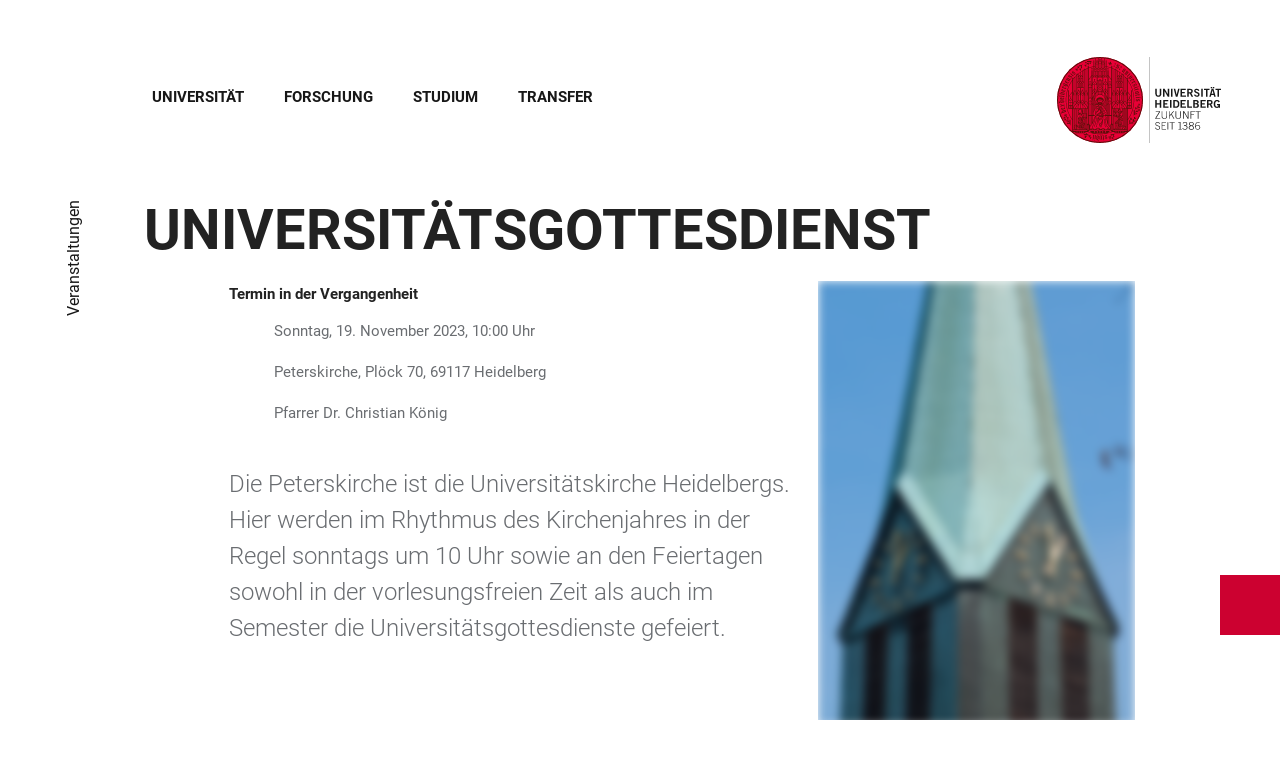

--- FILE ---
content_type: text/html; charset=utf-8
request_url: https://www.uni-heidelberg.de/de/veranstaltungen/universitaetsgottesdienst-2023-11-19?menu=1&overlay=search
body_size: 26352
content:
<!DOCTYPE html>
<html lang="de">
  <head>
    <meta charset="utf-8"/>
    <meta name="viewport" content="width=device-width, initial-scale=1"/>
    <meta name="theme-color" content="#000000"/>
    <title data-rh="true">Universitätsgottesdienst - Universität Heidelberg</title>
<meta data-rh="true" http-equiv="X-UA-Compatible" content="IE=edge"/>
<meta data-rh="true" name="viewport" content="width=device-width"/>
<meta data-rh="true" charset="UTF-8"/>
<meta data-rh="true" name="title" content="Universitätsgottesdienst - Universität Heidelberg"/>
<meta data-rh="true" name="robots" content="index, follow"/>
<meta data-rh="true" name="referrer" content="origin"/>
<link data-rh="true" rel="icon" href="/assets/favicons/favicon.ico"/>
<link data-rh="true" rel="icon" type="image/png" sizes="16x16" href="/assets/favicons/favicon-16x16.png"/>
<link data-rh="true" rel="icon" type="image/png" sizes="32x32" href="/assets/favicons/favicon-32x32.png"/>
<link data-rh="true" rel="icon" type="image/png" sizes="96x96" href="/assets/favicons/favicon-96x96.png"/>
<link data-rh="true" rel="apple-touch-icon" href="/assets/favicons/older-iPhone.png"/>
<link data-rh="true" rel="apple-touch-icon" sizes="180x180" href="/assets/favicons/iPhone-6-Plus.png"/>
<link data-rh="true" rel="apple-touch-icon" sizes="152x152" href="/assets/favicons/iPad-Retina.png"/>
<link data-rh="true" rel="apple-touch-icon" sizes="167x167" href="/assets/favicons/iPad-Pro.png"/>
<link data-rh="true" rel="canonical" href="https://www.uni-heidelberg.de/de/veranstaltungen/universitaetsgottesdienst-2023-11-19"/>
<script data-rh="true" type="application/ld+json">{ "@context": "https://schema.org", "@type": "WebSite", "url": "https://backend.uni-heidelberg.de/de", "potentialAction": [{ "@type": "SearchAction", "target": { "@type": "EntryPoint", "urlTemplate": "https://backend.uni-heidelberg.de/de?overlay=search&q={search_term_string}" }, "query-input": "required name=search_term_string" }] }</script>
    <script type="module" crossorigin src="/assets/index-vAkEERGV.js"></script>
    <link rel="stylesheet" crossorigin href="/assets/index-DjTyyTCp.css">
  </head>

  <body >
    <div id="app"><link rel="preload" as="image" href="https://backend.uni-heidelberg.de/sites/default/files/site_logo/icon-symbol-uh-logo-black_3.svg"/><meta property="name" content="Home"/><meta property="position" content="1"/><meta property="position" content="2"/><svg class="Hidden_oiUPi"><use xlink:href="#6daccec2_"></use></svg><nav><h2 class="Hidden_JUjMm">Links zur Barrierefreiheit</h2><div class="Links_SPe-s"><a href="#mainContent">Zum Hauptinhalt</a><a aria-haspopup="dialog" aria-current="page" class="active" href="/de/veranstaltungen/universitaetsgottesdienst-2023-11-19?overlay=menu" data-discover="true">Hauptnavigation öffnen</a><a aria-haspopup="dialog" aria-current="page" class="active" href="/de/veranstaltungen/universitaetsgottesdienst-2023-11-19?menu=1&amp;overlay=search" data-discover="true">Webseitensuche öffnen</a></div></nav><header class="HeaderHeight_XM9mx headroom-wrapper"><div style="position:relative;top:0;left:0;right:0;z-index:3;-webkit-transform:translate3D(0, 0, 0);-ms-transform:translate3D(0, 0, 0);transform:translate3D(0, 0, 0)" class="headroom headroom--unfixed"><div class=""><div class="Grid_-uZKp"><div class="Row_L1jGf HeaderHeight_IG5X5 RowDecentral_UWGwE Row_aVLWu"><div role="navigation" class="NavColumn_78P2I NavColumnDecentral_3oVig ColumnMobile_EW6NU ColumnMobile2of6_GlHn1 ColumnTablet_-5r1n ColumnTablet2of6_RJl1I ColumnDesktop_twHjL ColumnDesktop11of14_QUrKo ColumnExtraWide_Tivbn ColumnExtraWide11of14_plkMV"><a aria-label="Hauptnavigation öffnen" aria-haspopup="dialog" aria-current="page" class="active" href="/de/veranstaltungen/universitaetsgottesdienst-2023-11-19?overlay=menu" data-discover="true"><svg class="Icon_oSYvY" aria-hidden="true"><use xlink:href="#6daccec2__icon-target-hamburger"></use></svg></a><a aria-label="Webseitensuche öffnen" aria-haspopup="dialog" aria-current="page" class="active" href="/de/veranstaltungen/universitaetsgottesdienst-2023-11-19?menu=1&amp;overlay=search" data-discover="true"><svg class="Icon_oSYvY" aria-hidden="true"><use xlink:href="#6daccec2__icon-target-search"></use></svg></a><div class="NavWrapper_u3SHO"><ul class="Nav_JY56w ListReset"><li class="NavItem_L-vtO"><a class="LinkDark_3-wss Link_4Ss6E" href="/de/universitaet" data-discover="true">Universität</a></li><li class="NavItem_L-vtO"><a class="LinkDark_3-wss Link_4Ss6E" href="/de/forschung" data-discover="true">Forschung</a></li><li class="NavItem_L-vtO"><a class="LinkDark_3-wss Link_4Ss6E" href="/de/studium" data-discover="true">Studium</a></li><li class="NavItem_L-vtO"><a class="LinkDark_3-wss Link_4Ss6E" href="/de/transfer" data-discover="true">Transfer</a></li></ul></div></div><div class="LogoColumnDecentral_k-mET ColumnMobile_EW6NU ColumnTablet_-5r1n ColumnDesktop_twHjL ColumnExtraWide_Tivbn"><a href="/de"><img src="https://backend.uni-heidelberg.de/sites/default/files/site_logo/icon-symbol-uh-logo-black_3.svg" class="LogoDecentral_cGIwX" alt="Universität Heidelberg Logo"/></a></div></div></div></div></div></header><main style="min-height:0"><main tabindex="-1" id="mainContent" lang="de"><div class="Wrapper_YZCY8 Breadcrumbs Grid_-uZKp"><div class="Row_aVLWu"><div class="ColumnMobileHide_Az4Y5 ColumnMobile_EW6NU ColumnTablet_-5r1n ColumnDesktopUnhide_lnk4I ColumnDesktop_twHjL ColumnDesktop1of14_TUr3f ColumnExtraWide_Tivbn ColumnExtraWide1of14_6rahe"><nav aria-label="Sie sind hier" itemType="http://schema.org/BreadcrumbList" itemScope=""><ul class="List_oLdDY ListReset"><li class="ListItem_2trNn" itemProp="itemListElement" itemScope="" itemType="http://schema.org/ListItem"><a itemProp="item" class="Link_CdFV9 HomeLink_wfu11" href="/de" data-discover="true"><span><svg class="Home_2R9ct" role="img" aria-label="Home" aria-hidden="false"><use xlink:href="#6daccec2__icon-target-home"></use></svg></span></a><svg class="Chevron_trAqj" aria-hidden="true"><use xlink:href="#6daccec2__icon-target-chevron-right"></use></svg></li><li class="ListItem_2trNn" itemProp="itemListElement" itemScope="" itemType="http://schema.org/ListItem"><a itemProp="item" class="Link_CdFV9" href="/de/veranstaltungen" data-discover="true"><span itemProp="name">Veranstaltungen</span></a></li></ul></nav></div></div></div><div><div class="Grid_-uZKp"><div class="Row_aVLWu"><div class="ColumnMobile_EW6NU ColumnMobile6of6_cICf1 ColumnTablet_-5r1n ColumnTablet6of6_0mw8T ColumnDesktop_twHjL ColumnDesktop12of14_0J1Ww ColumnDesktopOffset1of14_Ohwx1 ColumnExtraWide_Tivbn ColumnExtraWide12of14_xzz0G ColumnExtraWideOffset1of14_6jQA-"><h1 class="Title_KtQBk"><span class="Title_KtQBk"><span>Universitätsgottesdienst</span></span></h1><div class="Wrapper_XTKhQ VerticalSpacing Row_aVLWu"><div class="ColumnMobile_EW6NU ColumnMobile6of6_cICf1 ColumnTablet_-5r1n ColumnTablet6of6_0mw8T ColumnDesktop_twHjL ColumnDesktop7of12_R7MWm ColumnDesktopOffset1of12_J3pNa ColumnExtraWide_Tivbn ColumnExtraWide7of12_qWwxz ColumnExtraWideOffset1of12_YCcO5"><ul class="EventDetails_W-enB ListReset"><li class="EventDetailsItem_BbM0n PastEvent_0QLaH">Termin in der Vergangenheit</li><li class="EventDetailsItem_BbM0n" itemProp="startDate" content="10:00:00"><svg class="Icon_oZo-3" aria-hidden="true"><use xlink:href="#6daccec2__icon-target-time"></use></svg><span>Sonntag, 19. November 2023, 10:00  Uhr</span></li><li class="EventDetailsItem_BbM0n"><svg class="Icon_oZo-3" aria-hidden="true"><use xlink:href="#6daccec2__icon-target-location"></use></svg><span>Peterskirche, Plöck 70, 69117 Heidelberg</span></li><li class="EventDetailsItem_BbM0n"><ul><li class="EventDetailsSpeakerItem_wNxR1"><svg class="Icon_oZo-3" aria-hidden="true"><use xlink:href="#6daccec2__icon-target-speaker"></use></svg>Pfarrer Dr. Christian König</li></ul></li></ul><div class="Description_hLVX7"><p>Die Peterskirche ist die Universitätskirche Heidelbergs. Hier werden im Rhythmus des Kirchenjahres in der Regel sonntags um 10 Uhr sowie an den Feiertagen sowohl in der vorlesungsfreien Zeit als auch im Semester die Universitätsgottesdienste gefeiert.</p></div></div><div class="ColumnMobile_EW6NU ColumnMobile6of6_cICf1 ColumnTablet_-5r1n ColumnTablet6of6_0mw8T ColumnDesktop_twHjL ColumnDesktop4of12_fYUIS ColumnDesktopOffset0_hU-gX ColumnExtraWide_Tivbn ColumnExtraWide4of12_nWWNN"><figure class="Figure_Q0isM"><div class="ThumbnailWrapper_sOcph"><picture class="Image_HKDBY Loading_z64C5 Thumbnail_eQxrF Block_Ybjsf BackgroundGrey_PpJr0"><source media="all and (min-width: 768px)" type="image/png" sizes="(min-width: 120em) 720px, (min-width: 90em) 38vw, (min-width: 64em) 40vw, 47vw" srcSet="https://backend.uni-heidelberg.de/sites/default/files/styles/1_1_4_aspect_375px_wide_/public/2019-08/peterskirchen-uhr_hero-portrait.png?h=5a7c8e2a&amp;itok=mOoY67mB 375w"/><source type="image/png" sizes="95vw" srcSet="https://backend.uni-heidelberg.de/sites/default/files/styles/1_1_4_aspect_375px_wide_/public/2019-08/peterskirchen-uhr_hero-portrait.png?h=5a7c8e2a&amp;itok=mOoY67mB 375w"/><img src="https://backend.uni-heidelberg.de/sites/default/files/styles/1_1_4_aspect_375px_wide_/public/2019-08/peterskirchen-uhr_hero-portrait.png?h=5a7c8e2a&amp;itok=mOoY67mB" alt="Peterskirche, Uhr" class="Block_Ybjsf" loading="lazy" fetchPriority="low"/></picture></div></figure></div></div><div class="Row_aVLWu"><div class="ColumnMobile_EW6NU ColumnMobile6of6_cICf1 ColumnTablet_-5r1n ColumnTablet6of6_0mw8T ColumnDesktop_twHjL ColumnDesktop12of12_7V6Cn ColumnDesktopOffset1of12_J3pNa ColumnExtraWide_Tivbn ColumnExtraWide12of12_80T90 ColumnExtraWideOffset1of12_YCcO5"></div></div><div class="Row_aVLWu"><div class="Wrapper_XTKhQ VerticalSpacing ColumnMobile_EW6NU ColumnMobile6of6_cICf1 ColumnTablet_-5r1n ColumnTablet6of6_0mw8T ColumnDesktop_twHjL ColumnDesktop11of14_QUrKo ColumnDesktopOffset1of14_Ohwx1 ColumnExtraWide_Tivbn ColumnExtraWide11of14_plkMV ColumnExtraWideOffset1of14_6jQA-"><ul class="EventDetails_gFFEa List_himFP ListReset"><li class="EventDetail_xv8UG ListItem_K-tfB"><h3 class="EventDetailTitle_SaRD0 BodyFontStyle">Adresse</h3><div itemProp="location" itemScope="" itemType="http://schema.org/Place"><p>Peterskirche</p>
<p>Plöck 70</p>
<p>69117 Heidelberg</p></div></li><li class="EventDetail_xv8UG ListItem_K-tfB"><h3 class="EventDetailTitle_SaRD0 BodyFontStyle">Veranstalter</h3><p class="WebLink_c3SRJ"><a href="https://www.theologie.uni-heidelberg.de/index.html" class="link-external" itemProp="url" target="_blank">Theologische Fakultät</a></p></li><li class="EventDetail_xv8UG ListItem_K-tfB"><h3 class="EventDetailTitle_SaRD0 BodyFontStyle">Veranstaltungstyp</h3><p class="WebLink_c3SRJ">Sonstige</p><p class="WebLink_c3SRJ">Veranstaltungsreihe</p></li><li class="EventDetail_xv8UG ListItem_K-tfB"><h3 class="EventDetailTitle_SaRD0 BodyFontStyle">Homepage Veranstaltung</h3><p class="WebLink_c3SRJ"><a href="https://www.theologie.uni-heidelberg.de/de/universitaetsgottesdienste" class="link-external" itemProp="url" target="_blank">Universitätsgottesdienste</a></p></li><li class="EventDetail_xv8UG ListItem_K-tfB"><h3 class="EventDetailTitle_SaRD0 BodyFontStyle">Kontakt</h3><p class="WebLink_c3SRJ"><a href="mailto:helmut.schwier@ts.uni-heidelberg.de" class="link-external" itemProp="url">Universitätsprediger Prof. Dr. Helmut Schwier</a></p></li></ul></div></div></div></div></div><div><div class="Grid_-uZKp"><div class="Row_aVLWu"><div class="ColumnMobile_EW6NU ColumnMobile6of6_cICf1 ColumnTablet_-5r1n ColumnTablet6of6_0mw8T ColumnDesktop_twHjL ColumnDesktop12of14_0J1Ww ColumnDesktopOffset1of14_Ohwx1 ColumnExtraWide_Tivbn ColumnExtraWide12of14_xzz0G ColumnExtraWideOffset1of14_6jQA-"><div class="Row_aVLWu"><div class="ColumnMobile_EW6NU ColumnMobile6of6_cICf1 ColumnTablet_-5r1n ColumnTablet6of6_0mw8T ColumnDesktop_twHjL ColumnDesktop10of12_W-kGL ColumnDesktopOffset1of12_J3pNa ColumnExtraWide_Tivbn ColumnExtraWide10of12_GnXDI ColumnExtraWideOffset1of12_YCcO5"><h3>Alle Termine der Veranstaltung<!-- --> &#x27;<!-- -->Universitätsgottesdienste<!-- -->&#x27;</h3></div></div></div></div></div><div class="Wrapper_06VSe VerticalSpacing Grid_-uZKp"><div class="Row_aVLWu"><div class="Content_-rb7L ContentLeft_HBlPZ ColumnMobile_EW6NU ColumnMobile6of6_cICf1 ColumnTablet_-5r1n ColumnTablet6of6_0mw8T ColumnDesktop_twHjL ColumnDesktop12of14_0J1Ww ColumnDesktopOffset1of14_Ohwx1 ColumnWide_FHpAR ColumnWide10of14_mbC3W ColumnWideOffset2of14_JYHVX ColumnExtraWide_Tivbn ColumnExtraWide10of14_yPwGM ColumnExtraWideOffset2of14_IumtU"><div><p>Die Peterskirche (Plöck 70) ist die Universitätskirche Heidelbergs. Hier werden im Rhythmus des Kirchenjahres in der Regel sonntags um 10 Uhr sowie an den Feiertagen sowohl in der vorlesungsfreien Zeit als auch im Semester die Universitätsgottesdienste gefeiert.</p>
<p>An zwei Sonntagen des Monats (in der Regel am ersten und dritten Sonntag), zum Semesteranfang, zum Semesterende und an den hohen Feiertagen wird Gesamtgottesdienst, an den übrigen Sonntagen Predigtgottesdienst gefeiert. Im Gesamtgottesdienst sind Wortverkündigung und Feier des Heiligen Abendmahls verbunden. In der Peterskirche herrscht ökumenische Gastfreundschaft: Alle Getauften, unabhängig davon, welcher Kirche sie angehören und wie alt sie sind, sind zum Abendmahl herzlich eingeladen. Im Predigtgottesdienst steht die Wortverkündigung in Schriftlesungen und Predigt im Zentrum. Die Predigten der Universitätsgottesdienste sind im Predigtarchiv zu finden.</p>
<p>Während des Semesters wird ein Mal pro Monat im Anschluss an einen Predigtgottesdienst zum Predigtnachgespräch eingeladen. In regelmäßigen Abständen wird auch Kindergottesdienst gefeiert: Vor der Predigt gehen die Kinder in die Sakristei und lernen dort eine biblische Geschichte kennen, singen, malen und spielen; zur Feier des Abendmahls kehren sie zurück. In der Kirche ist auch eine Spiel- und Krabbelecke für kleine Kinder eingerichtet. Im Semester ist im Anschluss an den Gottesdienst Kirchkaffee.</p></div></div></div></div><div class="Wrapper_XTKhQ VerticalSpacing Grid_-uZKp"><div class="Row_aVLWu"><div class="ColumnMobile_EW6NU ColumnMobile6of6_cICf1 ColumnTablet_-5r1n ColumnTablet6of6_0mw8T ColumnDesktop_twHjL ColumnDesktop12of14_0J1Ww ColumnDesktopOffset1of14_Ohwx1 ColumnExtraWide_Tivbn ColumnExtraWide12of14_xzz0G ColumnExtraWideOffset1of14_6jQA-"><div class="Row_aVLWu"><div class="ColumnMobile_EW6NU ColumnMobile6of6_cICf1 ColumnTablet_-5r1n ColumnTablet6of6_0mw8T ColumnDesktop_twHjL ColumnDesktop10of12_W-kGL ColumnDesktopOffset1of12_J3pNa ColumnExtraWide_Tivbn ColumnExtraWide10of12_GnXDI ColumnExtraWideOffset1of12_YCcO5"><div><a class="Link_j696y button button-large-event-link" href="/de/veranstaltungen/semestereroeffnungsgottesdienst-2023-10-22" data-discover="true"><div class="DateWrapper_-CC0k Metadata TimeWrapper_MTiUA"><p class="Date_kjqC1">Sonntag<!-- --> <span class="DayMonth_lO0B8 MediumSmallHeading">22<!-- -->.<!-- -->10<!-- -->.<!-- -->2023</span></p><p>10:00   Uhr</p></div><div class="LinkContent_L00W3 EventContent_CkXQU"><h3 class="LinkTitle_EjsN- SmallHeading">Semestereröffnungsgottesdienst</h3><p>Predigt: Präses Dr. Annette Kurschus, Ratsvorsitzende der Evangelischen Kirche in Deutschland</p><p class="Venue_q5QyI"><span>Peterskirche, Plöck 70, 69117 Heidelberg</span><svg class="Icon_7aCxE" aria-hidden="true"><use xlink:href="#6daccec2__icon-target-arrow-right-dark-red"></use></svg></p></div></a></div><div><a class="Link_j696y button button-large-event-link" href="/de/veranstaltungen/universitaetsgottesdienst-2023-10-29" data-discover="true"><div class="DateWrapper_-CC0k Metadata TimeWrapper_MTiUA"><p class="Date_kjqC1">Sonntag<!-- --> <span class="DayMonth_lO0B8 MediumSmallHeading">29<!-- -->.<!-- -->10<!-- -->.<!-- -->2023</span></p><p>10:00   Uhr</p></div><div class="LinkContent_L00W3 EventContent_CkXQU"><h3 class="LinkTitle_EjsN- SmallHeading">Universitätsgottesdienst</h3><p>Prof. Dr. Manfred Oeming</p><p class="Venue_q5QyI"><span>Peterskirche, Plöck 70, 69117 Heidelberg</span><svg class="Icon_7aCxE" aria-hidden="true"><use xlink:href="#6daccec2__icon-target-arrow-right-dark-red"></use></svg></p></div></a></div><div><a class="Link_j696y button button-large-event-link" href="/de/veranstaltungen/universitaetsgottesdienst-2023-11-05" data-discover="true"><div class="DateWrapper_-CC0k Metadata TimeWrapper_MTiUA"><p class="Date_kjqC1">Sonntag<!-- --> <span class="DayMonth_lO0B8 MediumSmallHeading">5<!-- -->.<!-- -->11<!-- -->.<!-- -->2023</span></p><p>10:00   Uhr</p></div><div class="LinkContent_L00W3 EventContent_CkXQU"><h3 class="LinkTitle_EjsN- SmallHeading">Universitätsgottesdienst</h3><p>Prof. Dr. Jörg Neijenhuis</p><p class="Venue_q5QyI"><span>Peterskirche, Plöck 70, 69117 Heidelberg</span><svg class="Icon_7aCxE" aria-hidden="true"><use xlink:href="#6daccec2__icon-target-arrow-right-dark-red"></use></svg></p></div></a></div><div><a class="Link_j696y button button-large-event-link" href="/de/veranstaltungen/universitaetsgottesdienst-2023-11-12" data-discover="true"><div class="DateWrapper_-CC0k Metadata TimeWrapper_MTiUA"><p class="Date_kjqC1">Sonntag<!-- --> <span class="DayMonth_lO0B8 MediumSmallHeading">12<!-- -->.<!-- -->11<!-- -->.<!-- -->2023</span></p><p>10:00   Uhr</p></div><div class="LinkContent_L00W3 EventContent_CkXQU"><h3 class="LinkTitle_EjsN- SmallHeading">Universitätsgottesdienst</h3><p>Predigt: Christine Böckmann</p><p class="Venue_q5QyI"><span>Peterskirche, Plöck 70, 69117 Heidelberg</span><svg class="Icon_7aCxE" aria-hidden="true"><use xlink:href="#6daccec2__icon-target-arrow-right-dark-red"></use></svg></p></div></a></div><div><a aria-current="page" class="Link_j696y button button-large active" href="/de/veranstaltungen/universitaetsgottesdienst-2023-11-19" data-discover="true"><div class="DateWrapper_-CC0k Metadata TimeWrapper_MTiUA"><p class="Date_kjqC1">Sonntag<!-- --> <span class="DayMonth_lO0B8 MediumSmallHeading">19<!-- -->.<!-- -->11<!-- -->.<!-- -->2023</span></p><p>10:00   Uhr</p></div><div class="LinkContent_L00W3 EventContent_CkXQU"><h3 class="LinkTitle_EjsN- SmallHeading">Universitätsgottesdienst</h3><p>Pfarrer Dr. Christian König</p><p class="Venue_q5QyI"><span>Peterskirche, Plöck 70, 69117 Heidelberg</span></p></div></a></div><div><a class="Link_j696y button button-large-event-link" href="/de/veranstaltungen/universitaetsgottesdienst-2023-11-22" data-discover="true"><div class="DateWrapper_-CC0k Metadata TimeWrapper_MTiUA"><p class="Date_kjqC1">Mittwoch<!-- --> <span class="DayMonth_lO0B8 MediumSmallHeading">22<!-- -->.<!-- -->11<!-- -->.<!-- -->2023</span></p><p>20:00   Uhr</p></div><div class="LinkContent_L00W3 EventContent_CkXQU"><h3 class="LinkTitle_EjsN- SmallHeading">Universitätsgottesdienst</h3><p>Predit: Pfarrerin Dr. Katrin König</p><p class="Venue_q5QyI"><span>Peterskirche, Plöck 70, 69117 Heidelberg</span><svg class="Icon_7aCxE" aria-hidden="true"><use xlink:href="#6daccec2__icon-target-arrow-right-dark-red"></use></svg></p></div></a></div><div><a class="Link_j696y button button-large-event-link" href="/de/veranstaltungen/universitaetsgottesdienst-2023-11-26" data-discover="true"><div class="DateWrapper_-CC0k Metadata TimeWrapper_MTiUA"><p class="Date_kjqC1">Sonntag<!-- --> <span class="DayMonth_lO0B8 MediumSmallHeading">26<!-- -->.<!-- -->11<!-- -->.<!-- -->2023</span></p><p>10:00   Uhr</p></div><div class="LinkContent_L00W3 EventContent_CkXQU"><h3 class="LinkTitle_EjsN- SmallHeading">Universitätsgottesdienst</h3><p>Prof. Dr. Johannes Ehmann</p><p class="Venue_q5QyI"><span>Peterskirche, Plöck 70, 69117 Heidelberg</span><svg class="Icon_7aCxE" aria-hidden="true"><use xlink:href="#6daccec2__icon-target-arrow-right-dark-red"></use></svg></p></div></a></div><div><a class="Link_j696y button button-large-event-link" href="/de/veranstaltungen/universitaetsgottesdienst-2023-12-03" data-discover="true"><div class="DateWrapper_-CC0k Metadata TimeWrapper_MTiUA"><p class="Date_kjqC1">Sonntag<!-- --> <span class="DayMonth_lO0B8 MediumSmallHeading">3<!-- -->.<!-- -->12<!-- -->.<!-- -->2023</span></p><p>10:00   Uhr</p></div><div class="LinkContent_L00W3 EventContent_CkXQU"><h3 class="LinkTitle_EjsN- SmallHeading">Universitätsgottesdienst</h3><p>Dr. Elisabeth Maikranz</p><p class="Venue_q5QyI"><span>Peterskirche, Plöck 70, 69117 Heidelberg</span><svg class="Icon_7aCxE" aria-hidden="true"><use xlink:href="#6daccec2__icon-target-arrow-right-dark-red"></use></svg></p></div></a></div><div><a class="Link_j696y button button-large-event-link" href="/de/veranstaltungen/universitaetsgottesdienst-2023-12-10" data-discover="true"><div class="DateWrapper_-CC0k Metadata TimeWrapper_MTiUA"><p class="Date_kjqC1">Sonntag<!-- --> <span class="DayMonth_lO0B8 MediumSmallHeading">10<!-- -->.<!-- -->12<!-- -->.<!-- -->2023</span></p><p>10:00   Uhr</p></div><div class="LinkContent_L00W3 EventContent_CkXQU"><h3 class="LinkTitle_EjsN- SmallHeading">Universitätsgottesdienst</h3><p>Prof. Dr. Christoph Strohm</p><p class="Venue_q5QyI"><span>Peterskirche, Plöck 70, 69117 Heidelberg</span><svg class="Icon_7aCxE" aria-hidden="true"><use xlink:href="#6daccec2__icon-target-arrow-right-dark-red"></use></svg></p></div></a></div><div><a class="Link_j696y button button-large-event-link" href="/de/veranstaltungen/universitaetsgottesdienst-2023-12-17" data-discover="true"><div class="DateWrapper_-CC0k Metadata TimeWrapper_MTiUA"><p class="Date_kjqC1">Sonntag<!-- --> <span class="DayMonth_lO0B8 MediumSmallHeading">17<!-- -->.<!-- -->12<!-- -->.<!-- -->2023</span></p><p>10:00   Uhr</p></div><div class="LinkContent_L00W3 EventContent_CkXQU"><h3 class="LinkTitle_EjsN- SmallHeading">Universitätsgottesdienst</h3><p>Prof. Dr. Angela Rinn</p><p class="Venue_q5QyI"><span>Peterskirche, Plöck 70, 69117 Heidelberg</span><svg class="Icon_7aCxE" aria-hidden="true"><use xlink:href="#6daccec2__icon-target-arrow-right-dark-red"></use></svg></p></div></a></div><div><a class="Link_j696y button button-large-event-link" href="/de/veranstaltungen/universitaetsgottesdienst-2023-12-24" data-discover="true"><div class="DateWrapper_-CC0k Metadata TimeWrapper_MTiUA"><p class="Date_kjqC1">Sonntag<!-- --> <span class="DayMonth_lO0B8 MediumSmallHeading">24<!-- -->.<!-- -->12<!-- -->.<!-- -->2023</span></p><p>17:00   Uhr</p></div><div class="LinkContent_L00W3 EventContent_CkXQU"><h3 class="LinkTitle_EjsN- SmallHeading">Universitätsgottesdienst</h3><p>Predigt: Prof. Dr. Manfred Oeming</p><p class="Venue_q5QyI"><span>Peterskirche, Plöck 70, 69117 Heidelberg</span><svg class="Icon_7aCxE" aria-hidden="true"><use xlink:href="#6daccec2__icon-target-arrow-right-dark-red"></use></svg></p></div></a></div><div><a class="Link_j696y button button-large-event-link" href="/de/veranstaltungen/universitaetsgottesdienst-2023-12-31" data-discover="true"><div class="DateWrapper_-CC0k Metadata TimeWrapper_MTiUA"><p class="Date_kjqC1">Sonntag<!-- --> <span class="DayMonth_lO0B8 MediumSmallHeading">31<!-- -->.<!-- -->12<!-- -->.<!-- -->2023</span></p><p>18:00   Uhr</p></div><div class="LinkContent_L00W3 EventContent_CkXQU"><h3 class="LinkTitle_EjsN- SmallHeading">Universitätsgottesdienst</h3><p>Pfarrer Dr. Christian König</p><p class="Venue_q5QyI"><span>Peterskirche, Plöck 70, 69117 Heidelberg</span><svg class="Icon_7aCxE" aria-hidden="true"><use xlink:href="#6daccec2__icon-target-arrow-right-dark-red"></use></svg></p></div></a></div><div><a class="Link_j696y button button-large-event-link" href="/de/veranstaltungen/universitaetsgottesdienst-2024-01-07" data-discover="true"><div class="DateWrapper_-CC0k Metadata TimeWrapper_MTiUA"><p class="Date_kjqC1">Sonntag<!-- --> <span class="DayMonth_lO0B8 MediumSmallHeading">7<!-- -->.<!-- -->1<!-- -->.<!-- -->2024</span></p><p>10:00   Uhr</p></div><div class="LinkContent_L00W3 EventContent_CkXQU"><h3 class="LinkTitle_EjsN- SmallHeading">Universitätsgottesdienst</h3><p>Prof. Dr. Martin Mautner</p><p class="Venue_q5QyI"><span>Peterskirche, Plöck 70, 69117 Heidelberg</span><svg class="Icon_7aCxE" aria-hidden="true"><use xlink:href="#6daccec2__icon-target-arrow-right-dark-red"></use></svg></p></div></a></div><div><a class="Link_j696y button button-large-event-link" href="/de/veranstaltungen/universitaetsgottesdienst-2024-01-14" data-discover="true"><div class="DateWrapper_-CC0k Metadata TimeWrapper_MTiUA"><p class="Date_kjqC1">Sonntag<!-- --> <span class="DayMonth_lO0B8 MediumSmallHeading">14<!-- -->.<!-- -->1<!-- -->.<!-- -->2024</span></p><p>10:00   Uhr</p></div><div class="LinkContent_L00W3 EventContent_CkXQU"><h3 class="LinkTitle_EjsN- SmallHeading">Universitätsgottesdienst</h3><p>Prof. Dr. Thorsten Moos</p><p class="Venue_q5QyI"><span>Peterskirche, Plöck 70, 69117 Heidelberg</span><svg class="Icon_7aCxE" aria-hidden="true"><use xlink:href="#6daccec2__icon-target-arrow-right-dark-red"></use></svg></p></div></a></div><div><a class="Link_j696y button button-large-event-link" href="/de/veranstaltungen/universitaetsgottesdienst-2024-01-21" data-discover="true"><div class="DateWrapper_-CC0k Metadata TimeWrapper_MTiUA"><p class="Date_kjqC1">Sonntag<!-- --> <span class="DayMonth_lO0B8 MediumSmallHeading">21<!-- -->.<!-- -->1<!-- -->.<!-- -->2024</span></p><p>10:00   Uhr</p></div><div class="LinkContent_L00W3 EventContent_CkXQU"><h3 class="LinkTitle_EjsN- SmallHeading">Universitätsgottesdienst</h3><p>Dr. Friederike Schücking-Jungblut</p><p class="Venue_q5QyI"><span>Peterskirche, Plöck 70, 69117 Heidelberg</span><svg class="Icon_7aCxE" aria-hidden="true"><use xlink:href="#6daccec2__icon-target-arrow-right-dark-red"></use></svg></p></div></a></div><div><a class="Link_j696y button button-large-event-link" href="/de/veranstaltungen/universitaetsgottesdienst-2024-01-28" data-discover="true"><div class="DateWrapper_-CC0k Metadata TimeWrapper_MTiUA"><p class="Date_kjqC1">Sonntag<!-- --> <span class="DayMonth_lO0B8 MediumSmallHeading">28<!-- -->.<!-- -->1<!-- -->.<!-- -->2024</span></p><p>10:00   Uhr</p></div><div class="LinkContent_L00W3 EventContent_CkXQU"><h3 class="LinkTitle_EjsN- SmallHeading">Universitätsgottesdienst</h3><p>Dekan Dr. Christof Ellsiepen</p><p class="Venue_q5QyI"><span>Peterskirche, Plöck 70, 69117 Heidelberg</span><svg class="Icon_7aCxE" aria-hidden="true"><use xlink:href="#6daccec2__icon-target-arrow-right-dark-red"></use></svg></p></div></a></div><div><a class="Link_j696y button button-large-event-link" href="/de/veranstaltungen/semesterschlussgottesdienst-2024-02-24" data-discover="true"><div class="DateWrapper_-CC0k Metadata TimeWrapper_MTiUA"><p class="Date_kjqC1">Samstag<!-- --> <span class="DayMonth_lO0B8 MediumSmallHeading">24<!-- -->.<!-- -->2<!-- -->.<!-- -->2024</span></p><p>10:00   Uhr</p></div><div class="LinkContent_L00W3 EventContent_CkXQU"><h3 class="LinkTitle_EjsN- SmallHeading">Semesterschlussgottesdienst</h3><p>Predigt: Prof. Dr. Helmut Schwier</p><p class="Venue_q5QyI"><span>Peterskirche, Plöck 70, 69117 Heidelberg</span><svg class="Icon_7aCxE" aria-hidden="true"><use xlink:href="#6daccec2__icon-target-arrow-right-dark-red"></use></svg></p></div></a></div></div></div></div></div></div></div></div></main><div class="ButtonWrapper_8ZAug"><a href="/en/node/41086?menu=1" class="Wrapper_g5vOw Wrapper_qktHH"><div class="IconWrapper_dOOX1 ContactWrapper_kUfiE"><svg class="Icon_hCTck Contact_n8dEp" aria-hidden="true"><use xlink:href="#6daccec2__icon-target-globe"></use></svg></div><div class="TextWrapper_mFc-P TextWrapper_oBpW8"><p class="Title_K45YL Title_RdgoP">English</p><svg class="Arrow_ompmD Arrow_POmbg" aria-hidden="true"><use xlink:href="#6daccec2__icon-target-arrow-right-white"></use></svg></div></a></div></main><footer itemScope="" itemType="http://schema.org/WPFooter" class="FooterWrapper_i-7WH"><h2 class="HiddenTitle_m6hBT">Footer</h2><div class="UpperFooterWrapper_u1LDw PrintNone_RhQei"><div class="UpperFooter_pOd9K Grid_x60-K Grid_-uZKp"><div role="navigation" aria-label="Footer Navigation" class="Row_aVLWu"><div class="ColumnMobile_EW6NU ColumnMobile6of6_cICf1 ColumnTablet_-5r1n ColumnTablet2of6_RJl1I ColumnDesktop_twHjL ColumnDesktop3of14_0lRpx ColumnDesktopOffset1of14_Ohwx1 ColumnExtraWide_Tivbn ColumnExtraWide3of14_cLqv5 ColumnExtraWideOffset1of14_6jQA-"><div class="Wrapper_pnirU IsExpanded PreventDesktopToggle_6lk4u Footer_mrkRR"><div role="button" tabindex="0"><h3 class="Title_h9rM-"><span class="Label_ylUz0">Hauptnavigation</span><svg class="Icon_ZVFek" aria-hidden="true"><use xlink:href="#6daccec2__icon-target-chevron-down"></use></svg></h3></div><div aria-hidden="false" class="rah-static rah-static--height-auto " style="height:auto;overflow:visible"><div><ul class="SubNavList_1Evwq List_w--3T ListReset"><li class="ListItem_0wJZ6"><a class="" href="/de/universitaet" data-discover="true">Universität</a></li><li class="ListItem_0wJZ6"><a class="" href="/de/forschung" data-discover="true">Forschung</a></li><li class="ListItem_0wJZ6"><a class="" href="/de/studium" data-discover="true">Studium</a></li><li class="ListItem_0wJZ6"><a class="" href="/de/transfer" data-discover="true">Transfer</a></li><li class="ListItem_0wJZ6"><a class="" href="/de/newsroom" data-discover="true">Newsroom</a></li><li class="ListItem_0wJZ6"><a class="" href="/de/veranstaltungen" data-discover="true">Veranstaltungen</a></li><li class="ListItem_0wJZ6"><a class="" href="/de/universitaet/lagekarten" data-discover="true">Lagekarten</a></li></ul></div></div></div></div><div class="ColumnMobile_EW6NU ColumnMobile6of6_cICf1 ColumnTablet_-5r1n ColumnTablet2of6_RJl1I ColumnDesktop_twHjL ColumnDesktop3of14_0lRpx ColumnExtraWide_Tivbn ColumnExtraWide3of14_cLqv5"><div class="Wrapper_pnirU IsExpanded PreventDesktopToggle_6lk4u Footer_mrkRR"><div role="button" tabindex="0"><h3 class="Title_h9rM-"><span class="Label_ylUz0">Informationen für</span><svg class="Icon_ZVFek" aria-hidden="true"><use xlink:href="#6daccec2__icon-target-chevron-down"></use></svg></h3></div><div aria-hidden="false" class="rah-static rah-static--height-auto " style="height:auto;overflow:visible"><div><ul class="SubNavList_1Evwq List_w--3T ListReset"><li class="ListItem_0wJZ6"><a title="Alumni" aria-label="Alumni" class="" href="/de/alumni" data-discover="true">Alumni</a></li><li class="ListItem_0wJZ6"><a title="Beschäftigte" aria-label="Beschäftigte" class="" href="/de/beschaeftigte-in-wissenschaft-verwaltung-und-technik" data-discover="true">Beschäftigte</a></li><li class="ListItem_0wJZ6"><a title="Doktoranden" aria-label="Doktoranden" class="" href="/de/doktorandinnen" data-discover="true">Doktorand:innen</a></li><li class="ListItem_0wJZ6"><a title="Lehrende" aria-label="Lehrende" class="" href="/de/serviceportal-lehre" data-discover="true">Lehrende</a></li><li class="ListItem_0wJZ6"><a title="Presse &amp; Medien" aria-label="Presse &amp; Medien" class="" href="/de/presse-medien" data-discover="true">Presse &amp; Medien</a></li><li class="ListItem_0wJZ6"><a title="Freunde &amp; Förderer" aria-label="Freunde &amp; Förderer" class="" href="/de/freunde-foerderer" data-discover="true">Freunde &amp; Förderer</a></li></ul></div></div></div></div><div class="ColumnMobile_EW6NU ColumnMobile6of6_cICf1 ColumnTablet_-5r1n ColumnTablet2of6_RJl1I ColumnDesktop_twHjL ColumnDesktop3of14_0lRpx ColumnExtraWide_Tivbn ColumnExtraWide3of14_cLqv5"><div class="Wrapper_pnirU IsExpanded PreventDesktopToggle_6lk4u Footer_mrkRR"><div role="button" tabindex="0"><h3 class="Title_h9rM-"><span class="Label_ylUz0">Schnelleinstieg</span><svg class="Icon_ZVFek" aria-hidden="true"><use xlink:href="#6daccec2__icon-target-chevron-down"></use></svg></h3></div><div aria-hidden="false" class="rah-static rah-static--height-auto " style="height:auto;overflow:visible"><div><ul class="SubNavList_1Evwq List_w--3T ListReset"><li class="ListItem_0wJZ6"><a class="" href="/de/einrichtungen" data-discover="true">Einrichtungen</a></li><li class="ListItem_0wJZ6"><a class="" href="/de/einrichtungen/fakultaeten" data-discover="true">Fakultäten</a></li><li class="ListItem_0wJZ6"><a class="" href="/de/international" data-discover="true">International</a></li><li class="ListItem_0wJZ6"><a class="" href="/de/forschung/forschungsprofil/exzellenzstrategie" data-discover="true">Exzellenzstrategie</a></li><li class="ListItem_0wJZ6"><a class="" href="/de/studium/studienorganisation/termine-und-fristen" data-discover="true">Termine &amp; Fristen</a></li><li class="ListItem_0wJZ6"><a href="https://www.uni-heidelberg.de/de/studium/vorlesungsverzeichnisse" class="" target="_blank">Lehrveranstaltungen</a></li><li class="ListItem_0wJZ6"><a class="" href="/de/stellenmarkt" data-discover="true">Stellenmarkt</a></li></ul></div></div></div></div><div class="ColumnMobile_EW6NU ColumnMobile6of6_cICf1 ColumnTablet_-5r1n ColumnTablet6of6_0mw8T ColumnDesktop_twHjL ColumnDesktop3of14_0lRpx ColumnExtraWide_Tivbn ColumnExtraWide3of14_cLqv5"><div class="Address_xwucT"><h3 class="AddressTitle_aHDvX">Kontakt</h3><address><p class="AddressBlock_BcWn3">+49 6221 54-0</p><div class="AddressBlockFormatted_NdJBZ"><p>Universität Heidelberg</p>

<p><span>Grabengasse 1</span></p>

<p><span>69117 Heidelberg</span></p>
</div><p class="AddressMapBlock_wYtjo"><a class="" href="/de/universitaet/anreise-und-wegbeschreibung" data-discover="true">Anfahrt</a></p></address></div></div><div class="LogoColumn_d0gxo ColumnMobile_EW6NU ColumnMobile6of6_cICf1 ColumnTablet_-5r1n ColumnTablet4of6_YRGAb ColumnDesktop_twHjL ColumnDesktop9of14_CH9lR ColumnDesktopOffset1of14_Ohwx1 ColumnExtraWide_Tivbn ColumnExtraWide9of14_ke6tI ColumnExtraWideOffset1of14_6jQA-"><div class="PartnerLinks_TeBYn"><h3 class="TitleHidden_Xeb-Z Title_b3-O8">Footer Memberships</h3><ul class="List_w--3T ListReset"><li class="ListItem_0wJZ6"><a href="https://4euplus.eu/" class="" target="_blank"><svg class="Icon_0WvAa group-assoc-4eu" role="img" aria-label="4eu+" aria-hidden="false"><use xlink:href="#6daccec2__icon-target-group-assoc-4eu"></use></svg></a></li><li class="ListItem_0wJZ6"><a href="http://www.leru.org/" class="" target="_blank"><svg class="Icon_0WvAa group-assoc-leru" role="img" aria-label="LERU" aria-hidden="false"><use xlink:href="#6daccec2__icon-target-group-assoc-leru"></use></svg></a></li><li class="ListItem_0wJZ6"><a href="http://www.coimbra-group.eu/" class="" target="_blank"><svg class="Icon_0WvAa group-assoc-coimbra-group" role="img" aria-label="Coimbra Group" aria-hidden="false"><use xlink:href="#6daccec2__icon-target-group-assoc-coimbra-group"></use></svg></a></li><li class="ListItem_0wJZ6"><a href="https://www.german-u15.de/" class="" target="_blank"><svg class="Icon_0WvAa group-assoc-u15" role="img" aria-label="German U15" aria-hidden="false"><use xlink:href="#6daccec2__icon-target-group-assoc-u15"></use></svg></a></li><li class="ListItem_0wJZ6"><a href="https://www.health-life-sciences.de/de-de/" class="" target="_blank"><svg class="Icon_0WvAa group-assoc-alliance" role="img" aria-label="Health + Life Science Alliance" aria-hidden="false"><use xlink:href="#6daccec2__icon-target-group-assoc-alliance"></use></svg></a></li><li class="ListItem_0wJZ6"><a href="https://www.m-r-n.com/" class="" target="_blank"><svg class="Icon_0WvAa group-assoc-mrn" role="img" aria-label="Metropolregion Rhein-Neckar" aria-hidden="false"><use xlink:href="#6daccec2__icon-target-group-assoc-mrn"></use></svg></a></li><li class="ListItem_0wJZ6"><a href="https://www.heidelberg.de/hd,Lde/HD.html" class="" target="_blank"><svg class="Icon_0WvAa group-assoc-heidelberg" role="img" aria-label="Stadt Heidelberg" aria-hidden="false"><use xlink:href="#6daccec2__icon-target-group-assoc-heidelberg"></use></svg></a></li><li class="ListItem_0wJZ6"><a class="" href="/de/universitaet/das-profil-der-universitaet-heidelberg/familiengerechte-universitaet" data-discover="true"><svg class="Icon_0WvAa group-assoc-fu" role="img" aria-label="Familiengerechte Universität" aria-hidden="false"><use xlink:href="#6daccec2__icon-target-group-assoc-fu"></use></svg></a></li></ul></div></div><div class="LogoColumn_d0gxo ColumnMobile_EW6NU ColumnMobile2of6_GlHn1 ColumnTablet_-5r1n ColumnTablet2of6_RJl1I ColumnDesktop_twHjL ColumnDesktop3of14_0lRpx ColumnExtraWide_Tivbn ColumnExtraWide3of14_cLqv5"><a href="https://www.uni-heidelberg.de/" class="" tabindex="-1" target="_blank"><svg class="Logo_qqthG" role="presentation" aria-label="Universität Heidelberg - Zukunft seit 1386" aria-hidden="false"><use xlink:href="#6daccec2__icon-target-uh-logo-white"></use></svg></a></div></div></div></div><div class="LowerFooterWrapper_SCG4E"><div class="LowerFooter_4yd1o Grid_x60-K Grid_-uZKp"><div class="Row_aVLWu"><div aria-hidden="true" class="PrintNone_RhQei ColumnMobile_EW6NU ColumnMobile6of6_cICf1 ColumnTablet_-5r1n ColumnTablet6of6_0mw8T ColumnDesktop_twHjL ColumnDesktop6of14_UUCFI ColumnDesktopOffset1of14_Ohwx1 ColumnExtraWide_Tivbn ColumnExtraWide6of14_ILFTY ColumnExtraWideOffset1of14_6jQA-"><h3 class="Title_IMVm6">Sprachen</h3><span class="PrefixText_dbecB">This website in</span><ul class="List_iGssa ListReset"><li class="ListItem_4B8y7"><a href="/de/veranstaltungen/universitaetsgottesdienst-2023-11-19?menu=1" class="LinkActive_zjTti Link_Nrc3a" tabindex="-1">Deutsch</a></li><li class="ListItem_4B8y7"><a href="/en/node/41086?menu=1" class="Link_Nrc3a" tabindex="-1">English</a></li></ul></div><div class="PrintNone_RhQei DisplayFooterContent_el9EQ ColumnMobile_EW6NU ColumnMobile6of6_cICf1 ColumnTablet_-5r1n ColumnTablet3of6_D0MVa ColumnTabletOffset3of6_9HmAb ColumnDesktop_twHjL ColumnDesktop6of14_UUCFI ColumnDesktopOffset1of14_Ohwx1 ColumnExtraWide_Tivbn ColumnExtraWide6of14_ILFTY ColumnExtraWideOffset1of14_6jQA-"><div class="MetaNav_0SE4S"><h3 class="TitleHidden_Xeb-Z Title_b3-O8">Footer Legal</h3><ul class="List_w--3T ListReset"><li class="ListItem_0wJZ6"><a class="" href="/de/impressum" data-discover="true">Impressum</a></li><li class="ListItem_0wJZ6"><a class="" href="/de/datenschutzerklaerung" data-discover="true">Datenschutzerklärung</a></li><li class="ListItem_0wJZ6"><a class="" href="/de/barrierefreiheit" data-discover="true">Barrierefreiheit</a></li></ul></div></div><div class="PrintNone_RhQei ColumnMobile_EW6NU ColumnMobile6of6_cICf1 ColumnTablet_-5r1n ColumnTablet3of6_D0MVa ColumnDesktop_twHjL ColumnDesktop3of14_0lRpx ColumnExtraWide_Tivbn ColumnExtraWide3of14_cLqv5"><div class="SocialLinks_liZnF"><h3 class="TitleHidden_Xeb-Z Title_b3-O8">Footer Social Media</h3><ul class="List_w--3T ListReset"><li class="ListItem_0wJZ6"><a href="https://www.facebook.com/uniheidelberg/" class="" target="_blank"><svg class="Icon_0WvAa facebook" role="img" aria-label="Facebook" aria-hidden="false"><use xlink:href="#6daccec2__icon-target-facebook"></use></svg></a></li><li class="ListItem_0wJZ6"><a href="https://bsky.app/profile/uniheidelberg.bsky.social" class="" target="_blank"><svg class="Icon_0WvAa bluesky" role="img" aria-label="Bluesky" aria-hidden="false"><use xlink:href="#6daccec2__icon-target-bluesky"></use></svg></a></li><li class="ListItem_0wJZ6"><a href="https://xn--baw-joa.social/@uniheidelberg" class="" rel="me" target="_blank"><svg class="Icon_0WvAa mastodon" role="img" aria-label="Mastodon" aria-hidden="false"><use xlink:href="#6daccec2__icon-target-mastodon"></use></svg></a></li><li class="ListItem_0wJZ6"><a href="https://www.instagram.com/uniheidelberg/" class="" target="_blank"><svg class="Icon_0WvAa instagram" role="img" aria-label="Instagram" aria-hidden="false"><use xlink:href="#6daccec2__icon-target-instagram"></use></svg></a></li><li class="ListItem_0wJZ6"><a href="https://www.linkedin.com/school/uni-heidelberg" class="" target="_blank"><svg class="Icon_0WvAa linkedin" role="img" aria-label="LinkedIn" aria-hidden="false"><use xlink:href="#6daccec2__icon-target-linkedin"></use></svg></a></li><li class="ListItem_0wJZ6"><a href="https://www.youtube.com/uniheidelberg" class="" target="_blank"><svg class="Icon_0WvAa youtube" role="img" aria-label="YouTube" aria-hidden="false"><use xlink:href="#6daccec2__icon-target-youtube"></use></svg></a></li></ul></div></div><div class="ColumnMobile_EW6NU ColumnMobile6of6_cICf1 ColumnTablet_-5r1n ColumnTablet3of6_D0MVa ColumnDesktop_twHjL ColumnDesktop3of14_0lRpx ColumnExtraWide_Tivbn ColumnExtraWide3of14_cLqv5"><div class="Disclaimer_vy3X4">©2026 Universität Heidelberg</div></div></div><div class="Row_aVLWu"><div class="PrintNone_RhQei HideFooterContent_V-dPq ColumnMobile_EW6NU ColumnMobile6of6_cICf1 ColumnTablet_-5r1n ColumnTablet3of6_D0MVa ColumnTabletOffset3of6_9HmAb ColumnDesktop_twHjL ColumnDesktop6of14_UUCFI ColumnDesktopOffset1of14_Ohwx1 ColumnExtraWide_Tivbn ColumnExtraWide6of14_ILFTY ColumnExtraWideOffset1of14_6jQA-"><div class="MetaNav_0SE4S"><h3 class="TitleHidden_Xeb-Z Title_b3-O8">Footer Legal</h3><ul class="List_w--3T ListReset"><li class="ListItem_0wJZ6"><a class="" href="/de/impressum" data-discover="true">Impressum</a></li><li class="ListItem_0wJZ6"><a class="" href="/de/datenschutzerklaerung" data-discover="true">Datenschutzerklärung</a></li><li class="ListItem_0wJZ6"><a class="" href="/de/barrierefreiheit" data-discover="true">Barrierefreiheit</a></li></ul></div></div><div class="PhotoCredits_peKmQ ColumnMobile_EW6NU ColumnMobile6of6_cICf1 ColumnTablet_-5r1n ColumnTablet6of6_0mw8T ColumnDesktop_twHjL ColumnDesktop6of14_UUCFI ColumnExtraWide_Tivbn ColumnExtraWide6of14_ILFTY"></div></div></div></div></footer><div><div style="border:0;clip:rect(0 0 0 0);height:1px;margin:-1px;overflow:hidden;white-space:nowrap;padding:0;width:1px;position:absolute" role="log" aria-live="assertive"></div><div style="border:0;clip:rect(0 0 0 0);height:1px;margin:-1px;overflow:hidden;white-space:nowrap;padding:0;width:1px;position:absolute" role="log" aria-live="assertive"></div><div style="border:0;clip:rect(0 0 0 0);height:1px;margin:-1px;overflow:hidden;white-space:nowrap;padding:0;width:1px;position:absolute" role="log" aria-live="polite"></div><div style="border:0;clip:rect(0 0 0 0);height:1px;margin:-1px;overflow:hidden;white-space:nowrap;padding:0;width:1px;position:absolute" role="log" aria-live="polite"></div></div></div>
    <script>
    window.__BE_API__ = "https://backend.uni-heidelberg.de";
    window.__API__ = "https://backend.uni-heidelberg.de/graphql";
    window.__VARS__ = {};
    window.__SCK__ = "2e48ba8d04248eac2dc4508453bb68ffd1c17ed2";
  window.__DATA__ = {"ROOT_QUERY":{"__typename":"Query","translation({\"language\":\"DE\",\"text\":\"Accessibility links\"})":"Links zur Barrierefreiheit","translation({\"language\":\"DE\",\"text\":\"Add Degree Programme\"})":"Studiengang hinzufügen","translation({\"language\":\"DE\",\"text\":\"Additional degrees\"})":"Weitere Abschlüsse","translation({\"language\":\"DE\",\"text\":\"Address\"})":"Adresse","translation({\"language\":\"DE\",\"text\":\"Add subject\"})":"Studienfach hinzufügen","translation({\"language\":\"DE\",\"text\":\"Admission\"})":"Eintritt","translation({\"language\":\"DE\",\"text\":\"Admission types\"})":"Zugangstypen","translation({\"language\":\"DE\",\"text\":\"All Dates of the Event\"})":"Alle Termine der Veranstaltung","translation({\"language\":\"DE\",\"text\":\"Admission Permit\"})":"Bildungsabschluss","translation({\"language\":\"DE\",\"text\":\"Please fill in all mandatory fields.\"})":"Bitte alle Pflichtfelder ausfüllen.","translation({\"language\":\"DE\",\"text\":\"Please fill in all fields\"})":"Bitte alle Felder ausfüllen","translation({\"language\":\"DE\",\"text\":\"All Filters\"})":"Alle Filter","translation({\"language\":\"DE\",\"text\":\"and\"})":"und","translation({\"language\":\"DE\",\"text\":\"Application by lottery\"})":"Bewerbung im Losverfahren möglich","translation({\"language\":\"DE\",\"text\":\"Application deadlines\"})":"Bewerbungsfristen","translation({\"language\":\"DE\",\"text\":\"Information about deadlines can be obtained after you have put together a degree program.\"})":"Informationen zu Bewerbungsfristen erhalten Sie, nachdem Sie sich einen Studiengang zusammengestellt haben.","translation({\"language\":\"DE\",\"text\":\"Application Guide\"})":"Bewerbungswegweiser","translation({\"language\":\"DE\",\"text\":\"Application procedure\"})":"Bewerbungsverfahren","translation({\"language\":\"DE\",\"text\":\"Apply\"})":"Übernehmen","translation({\"language\":\"DE\",\"text\":\"Apply filters\"})":"Filter anwenden","translation({\"language\":\"DE\",\"text\":\"Apply for this part of the programme only\"})":"Nur für diesen Teil des Studiengangs bewerben","translation({\"language\":\"DE\",\"text\":\"Apply now\"})":"Jetzt Bewerben","translation({\"language\":\"DE\",\"text\":\"As second major subject only\"})":"Nur als zweites Hauptfach wählbar","translation({\"language\":\"DE\",\"text\":\"Attendance Option\"})":"Teilnahmeoptionen","translation({\"language\":\"DE\",\"text\":\"Award Ceremony\"})":"Preisverleihung","translation({\"language\":\"DE\",\"text\":\"Bachelor\"})":"Bachelor","translation({\"language\":\"DE\",\"text\":\"Back\"})":"Zurück","translation({\"language\":\"DE\",\"text\":\"To Heidelberg University website\"})":"Zur Website der Universität Heidelberg","translation({\"language\":\"DE\",\"text\":\"Select subject and apply\"})":"Studienfach merken und bewerben","translation({\"language\":\"DE\",\"text\":\"Breadcrumb\"})":"Breadcrumb","translation({\"language\":\"DE\",\"text\":\"Can be combined with\"})":"Kombinierbar mit","translation({\"language\":\"DE\",\"text\":\"My Degree Programmes\"})":"Meine Studiengänge","translation({\"language\":\"DE\",\"text\":\"Change data\"})":"Angaben ändern","translation({\"language\":\"DE\",\"text\":\"Church Service\"})":"Gottesdienst","translation({\"language\":\"DE\",\"text\":\"Close\"})":"Schließen","translation({\"language\":\"DE\",\"text\":\"Colloquium\"})":"Kolloquium","translation({\"language\":\"DE\",\"text\":\"Completed education\"})":"Bildungsabschluss","translation({\"language\":\"DE\",\"text\":\"You must have an 'Abitur' or comparable university-entrance qualification to enroll in a bachelor's or state-examination programme. Enrolment in a master's programme requires an undergraduate degree.\"})":"Sie müssen über ein Abitur oder eine vergleichbare Hochschulreife verfügen, um sich für ein Bachelor- oder Staatsprüfungsprogramm zu registrieren. Die Einschreibung in ein Masterstudium erfordert einen Bachelor-Abschluss.","translation({\"language\":\"DE\",\"text\":\"Concert\"})":"Konzert","translation({\"language\":\"DE\",\"text\":\"Conference\"})":"Tagung","translation({\"language\":\"DE\",\"text\":\"Contact\"})":"Kontakt","translation({\"language\":\"DE\",\"text\":\"Contents\"})":"Inhalt","translation({\"language\":\"DE\",\"text\":\"Convention\"})":"Tagung","translation({\"language\":\"DE\",\"text\":\"Course of studies\"})":"Studiengang","translation({\"language\":\"DE\",\"text\":\"Courses of studies\"})":"Studiengänge","translation({\"language\":\"DE\",\"text\":\"Date\"})":"Datum","translation({\"language\":\"DE\",\"text\":\"Degree\"})":"Abschluss","translation({\"language\":\"DE\",\"text\":\"Degree Programme\"})":"Studiengang","translation({\"language\":\"DE\",\"text\":\"Degree variants\"})":"Abschlussvarianten","translation({\"language\":\"DE\",\"text\":\"Document\"})":"Dokument","translation({\"language\":\"DE\",\"text\":\"Download\"})":"Download","translation({\"language\":\"DE\",\"text\":\"Combination impossible.\"})":"Kombination nicht möglich.","translation({\"language\":\"DE\",\"text\":\"Please enter\"})":"Bitte eingeben","translation({\"language\":\"DE\",\"text\":\"Please select\"})":"Bitte auswählen","translation({\"language\":\"DE\",\"text\":\"Please select date\"})":"Bitte Datum auswählen","translation({\"language\":\"DE\",\"text\":\"Error\"})":"Error","translation({\"language\":\"DE\",\"text\":\"Entry level\"})":"Studieneinstieg","translation({\"language\":\"DE\",\"text\":\"Information on the entry at a higher-level semester is currently not available here.\"})":"Der Studieneinstieg im höheren Fachsemester wird an dieser Stelle derzeit nicht abgebildet.","translation({\"language\":\"DE\",\"text\":\"€ / Semester\"})":"€ / Semester","translation({\"language\":\"DE\",\"text\":\"Event Calendar\"})":"Veranstaltungskalender","translation({\"language\":\"DE\",\"text\":\"Events\"})":"Veranstaltungen","translation({\"language\":\"DE\",\"text\":\"Event cancelled.\"})":"Veranstaltung fällt aus.","translation({\"language\":\"DE\",\"text\":\"cancelled\"})":"abgesagt","translation({\"language\":\"DE\",\"text\":\"This event is cancelled\"})":"Diese Veranstaltung ist abgesagt","translation({\"language\":\"DE\",\"text\":\"moved\"})":"verschoben","translation({\"language\":\"DE\",\"text\":\"This event is moved to\"})":"Diese Veranstaltung wurde verschoben zum","translation({\"language\":\"DE\",\"text\":\"Event search\"})":"Veranstaltung suchen","translation({\"language\":\"DE\",\"text\":\"Event Series\"})":"Veranstaltungsreihe","translation({\"language\":\"DE\",\"text\":\"Event Type\"})":"Veranstaltungstyp","translation({\"language\":\"DE\",\"text\":\"Event types\"})":"Veranstaltungsarten","translation({\"language\":\"DE\",\"text\":\"Event Homepage\"})":"Homepage Veranstaltung","translation({\"language\":\"DE\",\"text\":\"Exhibition\"})":"Ausstellung","translation({\"language\":\"DE\",\"text\":\"Facts & Formalities\"})":"Fakten & Formalia","translation({\"language\":\"DE\",\"text\":\"Field Trip\"})":"Exkursion","translation({\"language\":\"DE\",\"text\":\"First subject\"})":"Erstes Fach","translation({\"language\":\"DE\",\"text\":\"Footer\"})":"Footer","translation({\"language\":\"DE\",\"text\":\"Footer Navigation\"})":"Footer Navigation","translation({\"language\":\"DE\",\"text\":\"This form is closed.\"})":"Dieses Formular ist geschlossen.","translation({\"language\":\"DE\",\"text\":\"By submitting this form, you agree to the following privacy policy:\"})":"Mit dem Abschicken dieses Formulars stimmen Sie folgenden Datenschutzbedingungen zu:","translation({\"language\":\"DE\",\"text\":\"Your form entries will only be used for the following purpose:\"})":"Ihre Formulareingaben werden ausschließlich für den folgenden Zweck verwendet:","translation({\"language\":\"DE\",\"text\":\"Your form entries will be automatically deleted from the servers in @days days.\"})":"Ihre Formulareingaben werden nach @days Tagen auf dem Server automatisch gelöscht.","translation({\"language\":\"DE\",\"text\":\"Apart from the data entered, no additional personal data will be stored (e.g. your IP address).\"})":"Abgesehen von den eingegebenen Daten werden keine zusätzlichen personenbezogenen Daten gespeichert (bspw. Ihre IP-Adresse).","translation({\"language\":\"DE\",\"text\":\"Your form entries are forwarded to the staff responsible for processing.\"})":"Ihre Formulareingaben werden an die für die Verarbeitung zuständigen Mitarbeitenden weitergeleitet.","translation({\"language\":\"DE\",\"text\":\"To request your personal data (Art. 15 GDPR) or erasure it (Art. 17 GDPR), please use the email contact provided on this page (red contact flag at the bottom right of the window). When making your request, please indicate on which page you made the request, your details, and the date and time.\"})":"Für eine Datenauskunft (Art. 15 DSGVO) oder ein Löschbegehren (Art. 17 DSGVO) von Ihren personenbezogenen Daten wenden Sie sich bitte an den angegebenen E-Mail-Kontakt auf dieser Seite (Rote Kontaktfahne unten rechts im Fenster). Bitte geben Sie bei Ihrer Anfrage an, auf welcher Seite Sie die Anfrage gestellt haben und zu welchem Datum und Zeitpunkt.","translation({\"language\":\"DE\",\"text\":\"You don’t have the rights to access this form.\"})":"Sie haben nicht die Rechte auf dieses Formular zuzugreifen.","translation({\"language\":\"DE\",\"text\":\"To use the form, you need to log in.\"})":"Um dieses Formular zu nutzen, müssen Sie sich anmelden.","translation({\"language\":\"DE\",\"text\":\"Further degrees\"})":"Weitere Abschlüsse","translation({\"language\":\"DE\",\"text\":\"Guided Tour\"})":"Führung","translation({\"language\":\"DE\",\"text\":\"Home\"})":"Home","translation({\"language\":\"DE\",\"text\":\"Information Event\"})":"Informationsveranstaltung","translation({\"language\":\"DE\",\"text\":\"International degree program\"})":"Internationaler Studiengang","translation({\"language\":\"DE\",\"text\":\"Internet Explorer is not supported. Please use another current browser.\"})":"Internet Explorer is not supported. Please use another current browser.","translation({\"language\":\"DE\",\"text\":\"invited guests only\"})":"nur geladene Gäste","translation({\"language\":\"DE\",\"text\":\"Jump to main content\"})":"Zum Hauptinhalt","translation({\"language\":\"DE\",\"text\":\"Languages\"})":"Sprachen","translation({\"language\":\"DE\",\"text\":\"Last visited page\"})":"Zuletzt besuchte Seite","translation({\"language\":\"DE\",\"text\":\"Later\"})":"Später","translation({\"language\":\"DE\",\"text\":\"Lecture\"})":"Vortrag","translation({\"language\":\"DE\",\"text\":\"Lecture Series\"})":"Ringvorlesung","translation({\"language\":\"DE\",\"text\":\"Previous (Left arrow key)\"})":"Previous (Left arrow key)","translation({\"language\":\"DE\",\"text\":\"Links\"})":"Links","translation({\"language\":\"DE\",\"text\":\"Live-stream\"})":"Livestream","translation({\"language\":\"DE\",\"text\":\"Loading…\"})":"Lädt...","translation({\"language\":\"DE\",\"text\":\"Load more\"})":"Mehr laden","translation({\"language\":\"DE\",\"text\":\"Logged in as\"})":"Angemeldet als","translation({\"language\":\"DE\",\"text\":\"Login\"})":"Login","translation({\"language\":\"DE\",\"text\":\"logo\"})":"Logo","translation({\"language\":\"DE\",\"text\":\"Logout\"})":"Logout","translation({\"language\":\"DE\",\"text\":\"Map\"})":"Lageplan","translation({\"language\":\"DE\",\"text\":\"Menu\"})":"Menü","translation({\"language\":\"DE\",\"text\":\"Miscellaneous\"})":"Sonstiges","translation({\"language\":\"DE\",\"text\":\"More Information\"})":"Mehr Informationen","translation({\"language\":\"DE\",\"text\":\"My Data\"})":"Meine Angaben","translation({\"language\":\"DE\",\"text\":\"Nationality\"})":"Staatsangehörigkeit","translation({\"language\":\"DE\",\"text\":\"New Page\"})":"Neue Seite","translation({\"language\":\"DE\",\"text\":\"News\"})":"Aktuelles","translation({\"language\":\"DE\",\"text\":\"News Release\"})":"Mitteilung","translation({\"language\":\"DE\",\"text\":\"Next\"})":"Weiter","translation({\"language\":\"DE\",\"text\":\"No\"})":"Nein","translation({\"language\":\"DE\",\"text\":\"No country found\"})":"Keine Länder gefunden","translation({\"language\":\"DE\",\"text\":\"No events found\"})":"Keine Veranstaltungen gefunden","translation({\"language\":\"DE\",\"text\":\"Normal\"})":"Normal","translation({\"language\":\"DE\",\"text\":\"This page is currently only available in German.\"})":"Diese Seite ist aktuell nur auf Deutsch verfügbar.","translation({\"language\":\"DE\",\"text\":\"Diese Seite ist aktuell nur in Englisch verfügbar.\"})":"This page is currently only available in English.","translation({\"language\":\"DE\",\"text\":\"Open contact information\"})":"Kontaktinformationen öffnen","translation({\"language\":\"DE\",\"text\":\"Open Main Navigation\"})":"Hauptnavigation öffnen","translation({\"language\":\"DE\",\"text\":\"Open Search Form\"})":"Webseitensuche öffnen","translation({\"language\":\"DE\",\"text\":\"open to the public\"})":"öffentlich","translation({\"language\":\"DE\",\"text\":\"Organizer\"})":"Veranstalter","translation({\"language\":\"DE\",\"text\":\"Page not found\"})":"Seite nicht gefunden","translation({\"language\":\"DE\",\"text\":\"These aren’t the droids you’re looking for.\"})":"Seite nicht gefunden","translation({\"language\":\"DE\",\"text\":\"This page is restricted.\"})":"Diese Seite ist zugangsbeschränkt.","translation({\"language\":\"DE\",\"text\":\"You are not authorized to view this page.\"})":"Sie verfügen nicht über die Berechtigung, diese Seite aufzurufen.","translation({\"language\":\"DE\",\"text\":\"This document is restricted.\"})":"This document is restricted.","translation({\"language\":\"DE\",\"text\":\"You are not authorized to view this document.\"})":"You are not authorized to view this document.","translation({\"language\":\"DE\",\"text\":\"Panel Discussion\"})":"Podiumsdiskussion","translation({\"language\":\"DE\",\"text\":\"Part-time option\"})":"Teilzeitoption","translation({\"language\":\"DE\",\"text\":\"Date in the past\"})":"Termin in der Vergangenheit","translation({\"language\":\"DE\",\"text\":\"May be studied as a minor subject\"})":"Als Begleitfach wählbar","translation({\"language\":\"DE\",\"text\":\"Previously\"})":"Früher","translation({\"language\":\"DE\",\"text\":\"public after registration\"})":"öffentlich nach Anmeldung","translation({\"language\":\"DE\",\"text\":\"Quick links\"})":"Quick-Links","translation({\"language\":\"DE\",\"text\":\"Reading\"})":"Lesung","translation({\"language\":\"DE\",\"text\":\"Reduced\"})":"Ermäßigt","translation({\"language\":\"DE\",\"text\":\"Register for Event\"})":"Für Veranstaltung anmelden","translation({\"language\":\"DE\",\"text\":\"Regulations\"})":"Satzung/Ordnung","translation({\"language\":\"DE\",\"text\":\"Remove\"})":"Löschen","translation({\"language\":\"DE\",\"text\":\"Required fields\"})":"Pflichtfelder","translation({\"language\":\"DE\",\"text\":\"Requires application\"})":"Bewerbungspflichtig ","translation({\"language\":\"DE\",\"text\":\"Reset Filters\"})":"Filter zurücksetzen","translation({\"language\":\"DE\",\"text\":\"Results\"})":"Ergebnisse","translation({\"language\":\"DE\",\"text\":\"Return to the home page\"})":"Zurück zur Homepage","translation({\"language\":\"DE\",\"text\":\"Next (Right arrow key)\"})":"Next (Right arrow key)","translation({\"language\":\"DE\",\"text\":\"Selection/ Admission Regulations\"})":"Auswahlsatzung/ Zulassungsordnung","translation({\"language\":\"DE\",\"text\":\"Search\"})":"Suche","translation({\"language\":\"DE\",\"text\":\"Using search transmits data to Google. See the privacy policy for more information\"})":"Die Suche übermittelt Daten an Google. Informationen dazu in der Datenschutzerklärung","translation({\"language\":\"DE\",\"text\":\"Search Results\"})":"Suchergebnisse","translation({\"language\":\"DE\",\"text\":\"Search site\"})":"Seite durchsuchen","translation({\"language\":\"DE\",\"text\":\"Search…\"})":"Suche…","translation({\"language\":\"DE\",\"text\":\"Second subject\"})":"Zweites Fach","translation({\"language\":\"DE\",\"text\":\"Select...\"})":"Auswählen...","translation({\"language\":\"DE\",\"text\":\"selected\"})":"ausgewählt","translation({\"language\":\"DE\",\"text\":\"Select date\"})":"Datum auswählen","translation({\"language\":\"DE\",\"text\":\"Selected subject\"})":"Selected subject","translation({\"language\":\"DE\",\"text\":\"semester\"})":"Semester","translation({\"language\":\"DE\",\"text\":\"Series\"})":"Veranstaltungsreihe","translation({\"language\":\"DE\",\"text\":\"Service\"})":"Gottesdienst","translation({\"language\":\"DE\",\"text\":\"Show all events\"})":"Alle Veranstaltungen anzeigen","translation({\"language\":\"DE\",\"text\":\"Show full screen mode\"})":"Zum Vollbildmodus wechseln","translation({\"language\":\"DE\",\"text\":\"Zukunft seit 1386\"})":"Zukunft seit 1386","translation({\"language\":\"DE\",\"text\":\"Sort order\"})":"Reihenfolge","translation({\"language\":\"DE\",\"text\":\"Sort order ascending\"})":"Aufsteigend","translation({\"language\":\"DE\",\"text\":\"Sort order descending\"})":"Absteigend","translation({\"language\":\"DE\",\"text\":\"Standard period of study\"})":"Regelstudienzeit","translation({\"language\":\"DE\",\"text\":\"No start possible\"})":"Kein Start möglich","translation({\"language\":\"DE\",\"text\":\"Start Semester\"})":"Studieneinstieg","translation({\"language\":\"DE\",\"text\":\"Start of programme\"})":"Studienbeginn","translation({\"language\":\"DE\",\"text\":\"Winter and summer semester\"})":"Winter- und Sommersemester","translation({\"language\":\"DE\",\"text\":\"Summer semester only\"})":"Nur Sommersemester","translation({\"language\":\"DE\",\"text\":\"Winter semester only\"})":"Nur Wintersemester","translation({\"language\":\"DE\",\"text\":\"Fees and contributions\"})":"Gebühren und Beiträge","translation({\"language\":\"DE\",\"text\":\"Can be completed entirely in English\"})":"Vollständig auf Englisch absolvierbar","translation({\"language\":\"DE\",\"text\":\"Subject-specific information for\"})":"Fachspezifische Unterlagen für","translation({\"language\":\"DE\",\"text\":\"Subject Selection\"})":"Fächerauswahl","translation({\"language\":\"DE\",\"text\":\"Type of programme\"})":"Studiengangstyp","translation({\"language\":\"DE\",\"text\":\"Symposium\"})":"Symposium","translation({\"language\":\"DE\",\"text\":\"Table\"})":"Tabelle","translation({\"language\":\"DE\",\"text\":\"Table filters\"})":"Tabellenfilter","translation({\"language\":\"DE\",\"text\":\"Language(s) of instruction\"})":"Lehrsprache(n)","translation({\"language\":\"DE\",\"text\":\"Talk\"})":"Vortrag","translation({\"language\":\"DE\",\"text\":\"Teaching degree option\"})":"Lehramtsoption","translation({\"language\":\"DE\",\"text\":\"A temporary error occurred. Please try again.\"})":"Ein temporärer Fehler ist aufgetreten. Bitte versuche es erneut.","translation({\"language\":\"DE\",\"text\":\"Today\"})":"Heute","translation({\"language\":\"DE\",\"text\":\"Tomorrow\"})":"Morgen","translation({\"language\":\"DE\",\"text\":\"Theatre\"})":"Theater","translation({\"language\":\"DE\",\"text\":\"To Degree Program\"})":"Zum Studiengang","translation({\"language\":\"DE\",\"text\":\"Top Navigation\"})":"Top Navigation","translation({\"language\":\"DE\",\"text\":\"Learn more\"})":"Mehr erfahren","translation({\"language\":\"DE\",\"text\":\"Heidelberg University\"})":"Universität Heidelberg","translation({\"language\":\"DE\",\"text\":\"Website\"})":"Webseite","translation({\"language\":\"DE\",\"text\":\"Workshop\"})":"Workshop","translation({\"language\":\"DE\",\"text\":\"Yes\"})":"Ja","translation({\"language\":\"DE\",\"text\":\"Yesterday\"})":"Gestern","translation({\"language\":\"DE\",\"text\":\"You are here\"})":"Sie sind hier","translation({\"language\":\"DE\",\"text\":\"Zero results found\"})":"Keine Ergebnisse gefunden","siteSettings":{"__typename":"UhSiteSettingsBundle","entityTranslationFromContext":{"__typename":"UhSiteSettingsBundle","fieldName":"Universität Heidelberg","fieldHeaderVariant":"decentral","fieldShowBacklink":false,"fieldShowMenuIcon":true,"fieldUseFloatingNavigation":true,"fieldMenuVariant":"full","fieldAutoHyphenation":false,"fieldDesktopLogo":{"__typename":"FileEntityReference","entity":{"__typename":"FileBundle","url":"https://backend.uni-heidelberg.de/sites/default/files/site_logo/icon-symbol-uh-logo-black_3.svg"}},"fieldDesktopLogoInverted":{"__typename":"FileEntityReference","entity":{"__typename":"FileBundle","url":"https://backend.uni-heidelberg.de/sites/default/files/site_logo/inverse/logo_3.svg"}},"fieldMobileLogo":{"__typename":"FileEntityReference","entity":{"__typename":"FileBundle","url":"https://backend.uni-heidelberg.de/sites/default/files/site_logo/icon-symbol-uh-logo-black_0_0.svg"}},"fieldMobileLogoInverted":{"__typename":"FileEntityReference","entity":{"__typename":"FileBundle","url":"https://backend.uni-heidelberg.de/sites/default/files/site_logo/inverse/logo_0_0.svg"}},"fieldCooperationLogos":[{"__typename":"EntityReference","entity":{"__typename":"ParagraphSvgWithLink","entityTranslationFromContext":{"__typename":"ParagraphSvgWithLink","fieldSwlLink":null,"fieldSwlLogo":null,"svgLogo":null}}}],"fieldFooterVariant":"main_site","fieldShowLanguageSwitcher":true,"fieldShowSocialMediaIcon":true,"fieldCopyrightText":"Universität Heidelberg","fieldFathomId":"JYAZXZHC"}},"googleCustomSearchEngines":[{"__typename":"GoogleCustomSearchEngine","title":"Universitätsweit","searchEngineId":"51e4c68c75882490b","isActive":"1"},{"__typename":"GoogleCustomSearchEngine","title":"News","searchEngineId":"84295b49a09a04432","isActive":"1"}],"searchHelloField":{"__typename":"SearchHello","hello":"\u003ch2 class=\"h2\">Weitere Suchmöglichkeiten\u003c/h2>\r\n\r\n\u003cp>\u003ca href=\"https://lsf.uni-heidelberg.de/qisserver/rds?state=change&type=5&moduleParameter=personSearch&nextdir=change&next=search.vm&subdir=person&_form=display&clean=y&category=person.search&navigationPosition=members%2CsearchMembersLsf&breadcrumb=searchMembers&topitem=members&subitem=searchMembersLsf\">Personen\u003c/a>\u003c/p>\r\n\r\n\u003cp>\u003ca href=\"https://lsf.uni-heidelberg.de/qisserver/rds?state=change&type=5&moduleParameter=einrichtungSearch&nextdir=change&next=search.vm&subdir=einrichtung&_form=display&clean=y&category=einrichtung.browse&navigationPosition=departments%2CsearchDepartments&breadcrumb=searchDepartments&topitem=departments&subitem=searchDepartments\">Institutionen\u003c/a>\u003c/p>\r\n\r\n\u003cp>\u003ca href=\"https://lsf.uni-heidelberg.de/qisserver/rds?state=user&type=8&topitem=facilities&breadCrumbSource=portal&noDBAction=y&init=y\">Räume / Gebäude\u003c/a>\u003c/p>\r\n\r\n\u003cp>\u003ca href=\"https://heico.uni-heidelberg.de/heiCO/ee/ui/ca2/app/desktop/#/slc.tm.cp/student/courses?$ctx=\">Vorlesungsverzeichnis\u003c/a>\u003c/p>\r\n\r\n\u003cp>\u003ca href=\"https://katalog.ub.uni-heidelberg.de/cgi-bin/search.cgi?sprache=GER\">HEIDI Bibliothekskatalog\u003c/a>\u003c/p>\r\n\r\n\u003cp>\u003ca href=\"https://telefonbuch.uni-heidelberg.de/\">Telefonbuch (auf Campusnetz beschränkt)\u003c/a>\u003c/p>\r\n"},"menuByName({\"name\":\"social-links\"})":{"__typename":"Menu","name":"Footer Social Media","description":"Used in footer","links":[{"__typename":"MenuLink","label":"Facebook","description":null,"attribute({\"key\":\"class\"})":"facebook","attribute({\"key\":\"rel\"})":null,"expanded":false,"excludeFromHeaderMenu":false,"url":{"__typename":"ExternalUrl","alias":"https://www.facebook.com/uniheidelberg/","path":"https://www.facebook.com/uniheidelberg/","routed":false,"rawExternalUrl":"https://www.facebook.com/uniheidelberg/"},"links":[]},{"__typename":"MenuLink","label":"Bluesky","description":null,"attribute({\"key\":\"class\"})":"bluesky","attribute({\"key\":\"rel\"})":null,"expanded":false,"excludeFromHeaderMenu":false,"url":{"__typename":"ExternalUrl","alias":"https://bsky.app/profile/uniheidelberg.bsky.social","path":"https://bsky.app/profile/uniheidelberg.bsky.social","routed":false,"rawExternalUrl":"https://bsky.app/profile/uniheidelberg.bsky.social"},"links":[]},{"__typename":"MenuLink","label":"Mastodon","description":null,"attribute({\"key\":\"class\"})":"mastodon","attribute({\"key\":\"rel\"})":"me","expanded":false,"excludeFromHeaderMenu":false,"url":{"__typename":"ExternalUrl","alias":"https://xn--baw-joa.social/@uniheidelberg","path":"https://xn--baw-joa.social/@uniheidelberg","routed":false,"rawExternalUrl":"https://xn--baw-joa.social/@uniheidelberg"},"links":[]},{"__typename":"MenuLink","label":"Instagram","description":null,"attribute({\"key\":\"class\"})":"instagram","attribute({\"key\":\"rel\"})":null,"expanded":false,"excludeFromHeaderMenu":false,"url":{"__typename":"ExternalUrl","alias":"https://www.instagram.com/uniheidelberg/","path":"https://www.instagram.com/uniheidelberg/","routed":false,"rawExternalUrl":"https://www.instagram.com/uniheidelberg/"},"links":[]},{"__typename":"MenuLink","label":"LinkedIn","description":null,"attribute({\"key\":\"class\"})":"linkedin","attribute({\"key\":\"rel\"})":null,"expanded":false,"excludeFromHeaderMenu":false,"url":{"__typename":"ExternalUrl","alias":"https://www.linkedin.com/school/uni-heidelberg","path":"https://www.linkedin.com/school/uni-heidelberg","routed":false,"rawExternalUrl":"https://www.linkedin.com/school/uni-heidelberg"},"links":[]},{"__typename":"MenuLink","label":"YouTube","description":null,"attribute({\"key\":\"class\"})":"youtube","attribute({\"key\":\"rel\"})":null,"expanded":false,"excludeFromHeaderMenu":false,"url":{"__typename":"ExternalUrl","alias":"https://www.youtube.com/uniheidelberg","path":"https://www.youtube.com/uniheidelberg","routed":false,"rawExternalUrl":"https://www.youtube.com/uniheidelberg"},"links":[]}]},"menuByName({\"name\":\"\"})":null,"route({\"path\":\"/de/veranstaltungen/universitaetsgottesdienst-2023-11-19\"})":{"__typename":"EntityCanonicalUrl","blocksByRegion({\"region\":\"footer_copyright\"})":[{"__ref":"BlockContentCredits:2"}],"breadcrumb":[{"__typename":"BreadcrumbLink","text":"Home","url":{"__typename":"InternalUrl","alias":"/de","path":"/de","routed":true,"rawExternalUrl":null}},{"__typename":"BreadcrumbLink","text":"Veranstaltungen","url":{"__typename":"EntityCanonicalUrl","alias":"/de/veranstaltungen","path":"/de/veranstaltungen","routed":true,"rawExternalUrl":null}}],"entity":{"__typename":"NodeEvent","entityMetatags":[{"__typename":"Metatag","value":"Universitätsgottesdienst - Universität Heidelberg","key":"title","tag":"meta"},{"__typename":"Metatag","value":"/de/veranstaltungen/universitaetsgottesdienst-2023-11-19","key":"canonical","tag":"link"},{"__typename":"Metatag","value":"index, follow","key":"robots","tag":"meta"},{"__typename":"Metatag","value":"{ \"@context\": \"https://schema.org\", \"@type\": \"WebSite\", \"url\": \"https://backend.uni-heidelberg.de/de\", \"potentialAction\": [{ \"@type\": \"SearchAction\", \"target\": { \"@type\": \"EntryPoint\", \"urlTemplate\": \"https://backend.uni-heidelberg.de/de?overlay=search&q={search_term_string}\" }, \"query-input\": \"required name=search_term_string\" }] }","key":"search_tag","tag":"meta"},{"__typename":"Metatag","value":"","key":"image_src","tag":"link"},{"__typename":"Metatag","value":"origin","key":"referrer","tag":"meta"}],"entityLanguage":{"__ref":"Language:de"},"nid":41086,"title":"Universitätsgottesdienst","entityUrl":{"__typename":"EntityCanonicalUrl","alias":"/de/veranstaltungen/universitaetsgottesdienst-2023-11-19"},"fieldEventMetaTitle":null,"fieldAttendanceOptions":"in-person","fieldEventSeries":{"__typename":"EntityReference","entity":{"__typename":"NodeEventSeries","entityTranslationFromContext":{"__typename":"NodeEventSeries","nid":40685,"title":"Universitätsgottesdienste","fieldContent":[{"__typename":"EntityReference","entity":{"__typename":"ParagraphText","entityTranslationFromContext":{"__ref":"ParagraphText:101234"}}}]}}},"eventSeriesView":{"__typename":"View","data":[{"fieldDate":"2023-10-22","fieldEventStartDate":"10:00:00","fieldEventEndDate":"","title":"Semestereröffnungsgottesdienst","fieldLocation":"\u003cp>Peterskirche\u003c/p>\u003cp>Plöck 70\u003c/p>\u003cp>69117 Heidelberg\u003c/p>","fieldEventLead":"\u003cp>Die Peterskirche ist die Universitätskirche Heidelbergs. Hier werden im Rhythmus des Kirchenjahres in der Regel sonntags um 10 Uhr sowie an den Feiertagen sowohl in der vorlesungsfreien Zeit als auch im Semester die Universitätsgottesdienste gefeiert.\u003c/p>","fieldEventType":"\u003ca href=\"/de/taxonomy/term/1269\" hreflang=\"de\">Sonstige\u003c/a>, \u003ca href=\"/de/taxonomy/term/1271\" hreflang=\"de\">Veranstaltungsreihe\u003c/a>","fieldAttendanceOptions":"Vor Ort","fieldSpeakers":"Predigt: Präses Dr. Annette Kurschus, Ratsvorsitzende der Evangelischen Kirche in Deutschland, Liturgie: Prof. Dr. Helmut Schwier, Universität Heidelberg, Theologisches Seminar","viewNode":"/de/veranstaltungen/semestereroeffnungsgottesdienst-2023-10-22","fieldLocationShort":"Peterskirche, Plöck 70, 69117 Heidelberg","nid":"40684","fieldSpeakerHighlighted":"Predigt: Präses Dr. Annette Kurschus, Ratsvorsitzende der Evangelischen Kirche in Deutschland","fieldMovedEvent":""},{"fieldDate":"2023-10-29","fieldEventStartDate":"10:00:00","fieldEventEndDate":"","title":"Universitätsgottesdienst","fieldLocation":"\u003cp>Peterskirche\u003c/p>\u003cp>Plöck 70\u003c/p>\u003cp>69117 Heidelberg\u003c/p>","fieldEventLead":"\u003cp>Die Peterskirche (Plöck 70) ist die Universitätskirche Heidelbergs. Hier werden im Rhythmus des Kirchenjahres in der Regel sonntags um 10 Uhr sowie an den Feiertagen sowohl in der vorlesungsfreien Zeit als auch im Semester die Universitätsgottesdienste gefeiert.\u003c/p>","fieldEventType":"\u003ca href=\"/de/taxonomy/term/1269\" hreflang=\"de\">Sonstige\u003c/a>, \u003ca href=\"/de/taxonomy/term/1271\" hreflang=\"de\">Veranstaltungsreihe\u003c/a>","fieldAttendanceOptions":"Vor Ort","fieldSpeakers":"Prof. Dr. Manfred Oeming","viewNode":"/de/veranstaltungen/universitaetsgottesdienst-2023-10-29","fieldLocationShort":"Peterskirche, Plöck 70, 69117 Heidelberg","nid":"41083","fieldSpeakerHighlighted":"Prof. Dr. Manfred Oeming","fieldMovedEvent":""},{"fieldDate":"2023-11-05","fieldEventStartDate":"10:00:00","fieldEventEndDate":"","title":"Universitätsgottesdienst","fieldLocation":"\u003cp>Peterskirche\u003c/p>\u003cp>Plöck 70\u003c/p>\u003cp>69117 Heidelberg\u003c/p>","fieldEventLead":"\u003cp>Die Peterskirche ist die Universitätskirche Heidelbergs. Hier werden im Rhythmus des Kirchenjahres in der Regel sonntags um 10 Uhr sowie an den Feiertagen sowohl in der vorlesungsfreien Zeit als auch im Semester die Universitätsgottesdienste gefeiert.\u003c/p>","fieldEventType":"\u003ca href=\"/de/taxonomy/term/1269\" hreflang=\"de\">Sonstige\u003c/a>, \u003ca href=\"/de/taxonomy/term/1271\" hreflang=\"de\">Veranstaltungsreihe\u003c/a>","fieldAttendanceOptions":"Vor Ort","fieldSpeakers":"Prof. Dr. Jörg Neijenhuis","viewNode":"/de/veranstaltungen/universitaetsgottesdienst-2023-11-05","fieldLocationShort":"Peterskirche, Plöck 70, 69117 Heidelberg","nid":"41084","fieldSpeakerHighlighted":"Prof. Dr. Jörg Neijenhuis","fieldMovedEvent":""},{"fieldDate":"2023-11-12","fieldEventStartDate":"10:00:00","fieldEventEndDate":"","title":"Universitätsgottesdienst","fieldLocation":"\u003cp>Peterskirche\u003c/p>\u003cp>Plöck 70\u003c/p>\u003cp>69117 Heidelberg\u003c/p>","fieldEventLead":"\u003cp>Die Peterskirche ist die Universitätskirche Heidelbergs. Hier werden im Rhythmus des Kirchenjahres in der Regel sonntags um 10 Uhr sowie an den Feiertagen sowohl in der vorlesungsfreien Zeit als auch im Semester die Universitätsgottesdienste gefeiert.\u003c/p>","fieldEventType":"\u003ca href=\"/de/taxonomy/term/1269\" hreflang=\"de\">Sonstige\u003c/a>, \u003ca href=\"/de/taxonomy/term/1271\" hreflang=\"de\">Veranstaltungsreihe\u003c/a>","fieldAttendanceOptions":"Vor Ort","fieldSpeakers":"Predigt: Christine Böckmann, Liturgie: Salome Lang","viewNode":"/de/veranstaltungen/universitaetsgottesdienst-2023-11-12","fieldLocationShort":"Peterskirche, Plöck 70, 69117 Heidelberg","nid":"41085","fieldSpeakerHighlighted":"Predigt: Christine Böckmann","fieldMovedEvent":""},{"fieldDate":"2023-11-19","fieldEventStartDate":"10:00:00","fieldEventEndDate":"","title":"Universitätsgottesdienst","fieldLocation":"\u003cp>Peterskirche\u003c/p>\u003cp>Plöck 70\u003c/p>\u003cp>69117 Heidelberg\u003c/p>","fieldEventLead":"\u003cp>Die Peterskirche ist die Universitätskirche Heidelbergs. Hier werden im Rhythmus des Kirchenjahres in der Regel sonntags um 10 Uhr sowie an den Feiertagen sowohl in der vorlesungsfreien Zeit als auch im Semester die Universitätsgottesdienste gefeiert.\u003c/p>","fieldEventType":"\u003ca href=\"/de/taxonomy/term/1269\" hreflang=\"de\">Sonstige\u003c/a>, \u003ca href=\"/de/taxonomy/term/1271\" hreflang=\"de\">Veranstaltungsreihe\u003c/a>","fieldAttendanceOptions":"Vor Ort","fieldSpeakers":"Pfarrer Dr. Christian König","viewNode":"/de/veranstaltungen/universitaetsgottesdienst-2023-11-19","fieldLocationShort":"Peterskirche, Plöck 70, 69117 Heidelberg","nid":"41086","fieldSpeakerHighlighted":"Pfarrer Dr. Christian König","fieldMovedEvent":""},{"fieldDate":"2023-11-22","fieldEventStartDate":"20:00:00","fieldEventEndDate":"","title":"Universitätsgottesdienst","fieldLocation":"\u003cp>Peterskirche\u003c/p>\u003cp>Plöck 70\u003c/p>\u003cp>69117 Heidelberg\u003c/p>","fieldEventLead":"\u003cp>Die Peterskirche ist die Universitätskirche Heidelbergs. Hier werden im Rhythmus des Kirchenjahres in der Regel sonntags um 10 Uhr sowie an den Feiertagen sowohl in der vorlesungsfreien Zeit als auch im Semester die Universitätsgottesdienste gefeiert.\u003c/p>","fieldEventType":"\u003ca href=\"/de/taxonomy/term/1269\" hreflang=\"de\">Sonstige\u003c/a>, \u003ca href=\"/de/taxonomy/term/1271\" hreflang=\"de\">Veranstaltungsreihe\u003c/a>","fieldAttendanceOptions":"Vor Ort","fieldSpeakers":"Predit: Pfarrerin Dr. Katrin König, Liturgie: Team","viewNode":"/de/veranstaltungen/universitaetsgottesdienst-2023-11-22","fieldLocationShort":"Peterskirche, Plöck 70, 69117 Heidelberg","nid":"41087","fieldSpeakerHighlighted":"Predit: Pfarrerin Dr. Katrin König","fieldMovedEvent":""},{"fieldDate":"2023-11-26","fieldEventStartDate":"10:00:00","fieldEventEndDate":"","title":"Universitätsgottesdienst","fieldLocation":"\u003cp>Peterskirche\u003c/p>\u003cp>Plöck 70\u003c/p>\u003cp>69117 Heidelberg\u003c/p>","fieldEventLead":"\u003cp>Die Peterskirche ist die Universitätskirche Heidelbergs. Hier werden im Rhythmus des Kirchenjahres in der Regel sonntags um 10 Uhr sowie an den Feiertagen sowohl in der vorlesungsfreien Zeit als auch im Semester die Universitätsgottesdienste gefeiert.\u003c/p>","fieldEventType":"\u003ca href=\"/de/taxonomy/term/1269\" hreflang=\"de\">Sonstige\u003c/a>, \u003ca href=\"/de/taxonomy/term/1271\" hreflang=\"de\">Veranstaltungsreihe\u003c/a>","fieldAttendanceOptions":"Vor Ort","fieldSpeakers":"Prof. Dr. Johannes Ehmann","viewNode":"/de/veranstaltungen/universitaetsgottesdienst-2023-11-26","fieldLocationShort":"Peterskirche, Plöck 70, 69117 Heidelberg","nid":"41088","fieldSpeakerHighlighted":"Prof. Dr. Johannes Ehmann","fieldMovedEvent":""},{"fieldDate":"2023-12-03","fieldEventStartDate":"10:00:00","fieldEventEndDate":"","title":"Universitätsgottesdienst","fieldLocation":"\u003cp>Peterskirche\u003c/p>\u003cp>Plöck 70\u003c/p>\u003cp>69117 Heidelberg\u003c/p>","fieldEventLead":"\u003cp>Die Peterskirche ist die Universitätskirche Heidelbergs. Hier werden im Rhythmus des Kirchenjahres in der Regel sonntags um 10 Uhr sowie an den Feiertagen sowohl in der vorlesungsfreien Zeit als auch im Semester die Universitätsgottesdienste gefeiert.\u003c/p>","fieldEventType":"\u003ca href=\"/de/taxonomy/term/1269\" hreflang=\"de\">Sonstige\u003c/a>, \u003ca href=\"/de/taxonomy/term/1271\" hreflang=\"de\">Veranstaltungsreihe\u003c/a>","fieldAttendanceOptions":"Vor Ort","fieldSpeakers":"Dr. Elisabeth Maikranz","viewNode":"/de/veranstaltungen/universitaetsgottesdienst-2023-12-03","fieldLocationShort":"Peterskirche, Plöck 70, 69117 Heidelberg","nid":"41089","fieldSpeakerHighlighted":"Dr. Elisabeth Maikranz","fieldMovedEvent":""},{"fieldDate":"2023-12-10","fieldEventStartDate":"10:00:00","fieldEventEndDate":"","title":"Universitätsgottesdienst","fieldLocation":"\u003cp>Peterskirche\u003c/p>\u003cp>Plöck 70\u003c/p>\u003cp>69117 Heidelberg\u003c/p>","fieldEventLead":"\u003cp>Die Peterskirche ist die Universitätskirche Heidelbergs. Hier werden im Rhythmus des Kirchenjahres in der Regel sonntags um 10 Uhr sowie an den Feiertagen sowohl in der vorlesungsfreien Zeit als auch im Semester die Universitätsgottesdienste gefeiert.\u003c/p>","fieldEventType":"\u003ca href=\"/de/taxonomy/term/1269\" hreflang=\"de\">Sonstige\u003c/a>, \u003ca href=\"/de/taxonomy/term/1271\" hreflang=\"de\">Veranstaltungsreihe\u003c/a>","fieldAttendanceOptions":"Vor Ort","fieldSpeakers":"Prof. Dr. Christoph Strohm","viewNode":"/de/veranstaltungen/universitaetsgottesdienst-2023-12-10","fieldLocationShort":"Peterskirche, Plöck 70, 69117 Heidelberg","nid":"41090","fieldSpeakerHighlighted":"Prof. Dr. Christoph Strohm","fieldMovedEvent":""},{"fieldDate":"2023-12-17","fieldEventStartDate":"10:00:00","fieldEventEndDate":"","title":"Universitätsgottesdienst","fieldLocation":"\u003cp>Peterskirche\u003c/p>\u003cp>Plöck 70\u003c/p>\u003cp>69117 Heidelberg\u003c/p>","fieldEventLead":"\u003cp>Die Peterskirche ist die Universitätskirche Heidelbergs. Hier werden im Rhythmus des Kirchenjahres in der Regel sonntags um 10 Uhr sowie an den Feiertagen sowohl in der vorlesungsfreien Zeit als auch im Semester die Universitätsgottesdienste gefeiert.\u003c/p>","fieldEventType":"\u003ca href=\"/de/taxonomy/term/1269\" hreflang=\"de\">Sonstige\u003c/a>, \u003ca href=\"/de/taxonomy/term/1271\" hreflang=\"de\">Veranstaltungsreihe\u003c/a>","fieldAttendanceOptions":"Vor Ort","fieldSpeakers":"Prof. Dr. Angela Rinn","viewNode":"/de/veranstaltungen/universitaetsgottesdienst-2023-12-17","fieldLocationShort":"Peterskirche, Plöck 70, 69117 Heidelberg","nid":"41091","fieldSpeakerHighlighted":"Prof. Dr. Angela Rinn","fieldMovedEvent":""},{"fieldDate":"2023-12-24","fieldEventStartDate":"17:00:00","fieldEventEndDate":"","title":"Universitätsgottesdienst","fieldLocation":"\u003cp>Peterskirche\u003c/p>\u003cp>Plöck 70\u003c/p>\u003cp>69117 Heidelberg\u003c/p>","fieldEventLead":"\u003cp>Die Peterskirche ist die Universitätskirche Heidelbergs. Hier werden im Rhythmus des Kirchenjahres in der Regel sonntags um 10 Uhr sowie an den Feiertagen sowohl in der vorlesungsfreien Zeit als auch im Semester die Universitätsgottesdienste gefeiert.\u003c/p>","fieldEventType":"\u003ca href=\"/de/taxonomy/term/1269\" hreflang=\"de\">Sonstige\u003c/a>, \u003ca href=\"/de/taxonomy/term/1271\" hreflang=\"de\">Veranstaltungsreihe\u003c/a>","fieldAttendanceOptions":"Vor Ort","fieldSpeakers":"Predigt: Prof. Dr. Manfred Oeming, Liturgie: Pfarrer Dr. Christian König","viewNode":"/de/veranstaltungen/universitaetsgottesdienst-2023-12-24","fieldLocationShort":"Peterskirche, Plöck 70, 69117 Heidelberg","nid":"41092","fieldSpeakerHighlighted":"Predigt: Prof. Dr. Manfred Oeming","fieldMovedEvent":""},{"fieldDate":"2023-12-31","fieldEventStartDate":"18:00:00","fieldEventEndDate":"","title":"Universitätsgottesdienst","fieldLocation":"\u003cp>Peterskirche\u003c/p>\u003cp>Plöck 70\u003c/p>\u003cp>69117 Heidelberg\u003c/p>","fieldEventLead":"\u003cp>Die Peterskirche ist die Universitätskirche Heidelbergs. Hier werden im Rhythmus des Kirchenjahres in der Regel sonntags um 10 Uhr sowie an den Feiertagen sowohl in der vorlesungsfreien Zeit als auch im Semester die Universitätsgottesdienste gefeiert.\u003c/p>","fieldEventType":"\u003ca href=\"/de/taxonomy/term/1269\" hreflang=\"de\">Sonstige\u003c/a>, \u003ca href=\"/de/taxonomy/term/1271\" hreflang=\"de\">Veranstaltungsreihe\u003c/a>","fieldAttendanceOptions":"Vor Ort","fieldSpeakers":"Pfarrer Dr. Christian König","viewNode":"/de/veranstaltungen/universitaetsgottesdienst-2023-12-31","fieldLocationShort":"Peterskirche, Plöck 70, 69117 Heidelberg","nid":"41093","fieldSpeakerHighlighted":"Pfarrer Dr. Christian König","fieldMovedEvent":""},{"fieldDate":"2024-01-07","fieldEventStartDate":"10:00:00","fieldEventEndDate":"","title":"Universitätsgottesdienst","fieldLocation":"\u003cp>Peterskirche\u003c/p>\u003cp>Plöck 70\u003c/p>\u003cp>69117 Heidelberg\u003c/p>","fieldEventLead":"\u003cp>Die Peterskirche ist die Universitätskirche Heidelbergs. Hier werden im Rhythmus des Kirchenjahres in der Regel sonntags um 10 Uhr sowie an den Feiertagen sowohl in der vorlesungsfreien Zeit als auch im Semester die Universitätsgottesdienste gefeiert.\u003c/p>","fieldEventType":"\u003ca href=\"/de/taxonomy/term/1269\" hreflang=\"de\">Sonstige\u003c/a>, \u003ca href=\"/de/taxonomy/term/1271\" hreflang=\"de\">Veranstaltungsreihe\u003c/a>","fieldAttendanceOptions":"Vor Ort","fieldSpeakers":"Prof. Dr. Martin Mautner","viewNode":"/de/veranstaltungen/universitaetsgottesdienst-2024-01-07","fieldLocationShort":"Peterskirche, Plöck 70, 69117 Heidelberg","nid":"41094","fieldSpeakerHighlighted":"Prof. Dr. Martin Mautner","fieldMovedEvent":""},{"fieldDate":"2024-01-14","fieldEventStartDate":"10:00:00","fieldEventEndDate":"","title":"Universitätsgottesdienst","fieldLocation":"\u003cp>Peterskirche\u003c/p>\u003cp>Plöck 70\u003c/p>\u003cp>69117 Heidelberg\u003c/p>","fieldEventLead":"\u003cp>Die Peterskirche ist die Universitätskirche Heidelbergs. Hier werden im Rhythmus des Kirchenjahres in der Regel sonntags um 10 Uhr sowie an den Feiertagen sowohl in der vorlesungsfreien Zeit als auch im Semester die Universitätsgottesdienste gefeiert.\u003c/p>","fieldEventType":"\u003ca href=\"/de/taxonomy/term/1269\" hreflang=\"de\">Sonstige\u003c/a>, \u003ca href=\"/de/taxonomy/term/1271\" hreflang=\"de\">Veranstaltungsreihe\u003c/a>","fieldAttendanceOptions":"Vor Ort","fieldSpeakers":"Prof. Dr. Thorsten Moos","viewNode":"/de/veranstaltungen/universitaetsgottesdienst-2024-01-14","fieldLocationShort":"Peterskirche, Plöck 70, 69117 Heidelberg","nid":"41095","fieldSpeakerHighlighted":"Prof. Dr. Thorsten Moos","fieldMovedEvent":""},{"fieldDate":"2024-01-21","fieldEventStartDate":"10:00:00","fieldEventEndDate":"","title":"Universitätsgottesdienst","fieldLocation":"\u003cp>Peterskirche\u003c/p>\u003cp>Plöck 70\u003c/p>\u003cp>69117 Heidelberg\u003c/p>","fieldEventLead":"\u003cp>Die Peterskirche ist die Universitätskirche Heidelbergs. Hier werden im Rhythmus des Kirchenjahres in der Regel sonntags um 10 Uhr sowie an den Feiertagen sowohl in der vorlesungsfreien Zeit als auch im Semester die Universitätsgottesdienste gefeiert.\u003c/p>","fieldEventType":"\u003ca href=\"/de/taxonomy/term/1269\" hreflang=\"de\">Sonstige\u003c/a>, \u003ca href=\"/de/taxonomy/term/1271\" hreflang=\"de\">Veranstaltungsreihe\u003c/a>","fieldAttendanceOptions":"Vor Ort","fieldSpeakers":"Dr. Friederike Schücking-Jungblut, Dr. Ulrike Sallandt","viewNode":"/de/veranstaltungen/universitaetsgottesdienst-2024-01-21","fieldLocationShort":"Peterskirche, Plöck 70, 69117 Heidelberg","nid":"41096","fieldSpeakerHighlighted":"Dr. Friederike Schücking-Jungblut","fieldMovedEvent":""},{"fieldDate":"2024-01-28","fieldEventStartDate":"10:00:00","fieldEventEndDate":"","title":"Universitätsgottesdienst","fieldLocation":"\u003cp>Peterskirche\u003c/p>\u003cp>Plöck 70\u003c/p>\u003cp>69117 Heidelberg\u003c/p>","fieldEventLead":"\u003cp>Die Peterskirche ist die Universitätskirche Heidelbergs. Hier werden im Rhythmus des Kirchenjahres in der Regel sonntags um 10 Uhr sowie an den Feiertagen sowohl in der vorlesungsfreien Zeit als auch im Semester die Universitätsgottesdienste gefeiert.\u003c/p>","fieldEventType":"\u003ca href=\"/de/taxonomy/term/1269\" hreflang=\"de\">Sonstige\u003c/a>, \u003ca href=\"/de/taxonomy/term/1271\" hreflang=\"de\">Veranstaltungsreihe\u003c/a>","fieldAttendanceOptions":"Vor Ort","fieldSpeakers":"Dekan Dr. Christof Ellsiepen","viewNode":"/de/veranstaltungen/universitaetsgottesdienst-2024-01-28","fieldLocationShort":"Peterskirche, Plöck 70, 69117 Heidelberg","nid":"41097","fieldSpeakerHighlighted":"Dekan Dr. Christof Ellsiepen","fieldMovedEvent":""},{"fieldDate":"2024-02-24","fieldEventStartDate":"10:00:00","fieldEventEndDate":"","title":"Semesterschlussgottesdienst","fieldLocation":"\u003cp>Peterskirche\u003c/p>\u003cp>Plöck 70\u003c/p>\u003cp>69117 Heidelberg\u003c/p>","fieldEventLead":"\u003cp>Die Peterskirche ist die Universitätskirche Heidelbergs. Hier werden im Rhythmus des Kirchenjahres in der Regel sonntags um 10 Uhr sowie an den Feiertagen sowohl in der vorlesungsfreien Zeit als auch im Semester die Universitätsgottesdienste gefeiert.\u003c/p>","fieldEventType":"\u003ca href=\"/de/taxonomy/term/1269\" hreflang=\"de\">Sonstige\u003c/a>, \u003ca href=\"/de/taxonomy/term/1271\" hreflang=\"de\">Veranstaltungsreihe\u003c/a>","fieldAttendanceOptions":"Vor Ort","fieldSpeakers":"Predigt: Prof. Dr. Helmut Schwier, Liturgie: Pfarrer Dr. Christian König","viewNode":"/de/veranstaltungen/semesterschlussgottesdienst-2024-02-24","fieldLocationShort":"Peterskirche, Plöck 70, 69117 Heidelberg","nid":"41098","fieldSpeakerHighlighted":"Predigt: Prof. Dr. Helmut Schwier","fieldMovedEvent":""}]},"fieldContact":{"__typename":"NodeLink","title":"Universitätsprediger Prof. Dr. Helmut Schwier","url":{"__typename":"ExternalUrl","alias":"mailto:helmut.schwier@ts.uni-heidelberg.de","path":"mailto:helmut.schwier@ts.uni-heidelberg.de","routed":false}},"fieldContent":[],"fieldDate":"2023-11-19","fieldEventStartDate":"10:00:00","fieldEventEndDate":null,"fieldEventHomepage":{"__typename":"NodeLink","title":"Universitätsgottesdienste","url":{"__typename":"ExternalUrl","alias":"https://www.theologie.uni-heidelberg.de/de/universitaetsgottesdienste","path":"https://www.theologie.uni-heidelberg.de/de/universitaetsgottesdienste","routed":false}},"fieldEventLead":{"__typename":"FormattedText","processed":"\u003cp>Die Peterskirche ist die Universitätskirche Heidelbergs. Hier werden im Rhythmus des Kirchenjahres in der Regel sonntags um 10 Uhr sowie an den Feiertagen sowohl in der vorlesungsfreien Zeit als auch im Semester die Universitätsgottesdienste gefeiert.\u003c/p>"},"fieldEventImage":{"__typename":"EntityReference","entity":{"__typename":"MediaImage","entityTranslationFromContext":{"__typename":"MediaImage","fieldImage":{"__typename":"Image","url":"https://backend.uni-heidelberg.de/sites/default/files/2019-08/peterskirchen-uhr_hero-portrait.png","alt":"Peterskirche, Uhr","title":"","responsiveDefaultStyle({\"style\":\"EVENT_IMAGE\"})":{"__typename":"ImageResource","url":"https://backend.uni-heidelberg.de/sites/default/files/styles/1_1_4_aspect_768px_wide/public/2019-08/peterskirchen-uhr_hero-portrait.png?h=5a7c8e2a&itok=55gyz5YE"},"responsiveStyles({\"style\":\"EVENT_IMAGE\"})":[{"__typename":"ResponsiveImageStyle","srcSet":["https://backend.uni-heidelberg.de/sites/default/files/styles/1_1_4_aspect_375px_wide_/public/2019-08/peterskirchen-uhr_hero-portrait.png?h=5a7c8e2a&itok=mOoY67mB 375w","https://backend.uni-heidelberg.de/sites/default/files/styles/1_1_4_aspect_768px_wide/public/2019-08/peterskirchen-uhr_hero-portrait.png?h=5a7c8e2a&itok=55gyz5YE 768w","https://backend.uni-heidelberg.de/sites/default/files/styles/1_1_4_aspect_1024px_wide/public/2019-08/peterskirchen-uhr_hero-portrait.png?h=5a7c8e2a&itok=Z015VgMt 1024w","https://backend.uni-heidelberg.de/sites/default/files/styles/1_1_4_aspect_1250px_wide_/public/2019-08/peterskirchen-uhr_hero-portrait.png?h=5a7c8e2a&itok=8ptfDifh 1250w","https://backend.uni-heidelberg.de/sites/default/files/styles/1_1_4_aspect_1440px_wide_/public/2019-08/peterskirchen-uhr_hero-portrait.png?h=5a7c8e2a&itok=cUUnkJrU 1440w","https://backend.uni-heidelberg.de/sites/default/files/styles/1_1_4_aspect_1700px_wide_/public/2019-08/peterskirchen-uhr_hero-portrait.png?h=5a7c8e2a&itok=LrJFm4gE 1700w","https://backend.uni-heidelberg.de/sites/default/files/styles/1_1_4_aspect_1920px_wide_/public/2019-08/peterskirchen-uhr_hero-portrait.png?h=5a7c8e2a&itok=Me7EeupL 1920w"],"media":"all and (min-width: 768px)","type":"image/png","sizes":"(min-width: 120em) 720px, (min-width: 90em) 38vw, (min-width: 64em) 40vw, 47vw"},{"__typename":"ResponsiveImageStyle","srcSet":["https://backend.uni-heidelberg.de/sites/default/files/styles/1_1_4_aspect_375px_wide_/public/2019-08/peterskirchen-uhr_hero-portrait.png?h=5a7c8e2a&itok=mOoY67mB 375w","https://backend.uni-heidelberg.de/sites/default/files/styles/1_1_4_aspect_768px_wide/public/2019-08/peterskirchen-uhr_hero-portrait.png?h=5a7c8e2a&itok=55gyz5YE 768w","https://backend.uni-heidelberg.de/sites/default/files/styles/1_1_4_aspect_1024px_wide/public/2019-08/peterskirchen-uhr_hero-portrait.png?h=5a7c8e2a&itok=Z015VgMt 1024w","https://backend.uni-heidelberg.de/sites/default/files/styles/1_1_4_aspect_1250px_wide_/public/2019-08/peterskirchen-uhr_hero-portrait.png?h=5a7c8e2a&itok=8ptfDifh 1250w","https://backend.uni-heidelberg.de/sites/default/files/styles/1_1_4_aspect_1440px_wide_/public/2019-08/peterskirchen-uhr_hero-portrait.png?h=5a7c8e2a&itok=cUUnkJrU 1440w","https://backend.uni-heidelberg.de/sites/default/files/styles/1_1_4_aspect_1700px_wide_/public/2019-08/peterskirchen-uhr_hero-portrait.png?h=5a7c8e2a&itok=LrJFm4gE 1700w","https://backend.uni-heidelberg.de/sites/default/files/styles/1_1_4_aspect_1920px_wide_/public/2019-08/peterskirchen-uhr_hero-portrait.png?h=5a7c8e2a&itok=Me7EeupL 1920w"],"media":null,"type":"image/png","sizes":"95vw"}],"responsiveDefaultStyle({\"style\":\"TEASER_WIDE_IMAGE\"})":{"__typename":"ImageResource","url":"https://backend.uni-heidelberg.de/sites/default/files/styles/img_3_2_aspect_0375/public/2019-08/peterskirchen-uhr_hero-portrait.png?h=5a7c8e2a&itok=IALXSHMf"},"responsiveStyles({\"style\":\"TEASER_WIDE_IMAGE\"})":[{"__typename":"ResponsiveImageStyle","srcSet":["https://backend.uni-heidelberg.de/sites/default/files/styles/img_16_9_aspect_0016/public/2019-08/peterskirchen-uhr_hero-portrait.png?h=5a7c8e2a&itok=Ij2DJVQg 16w","https://backend.uni-heidelberg.de/sites/default/files/styles/img_16_9_aspect_0768/public/2019-08/peterskirchen-uhr_hero-portrait.png?h=5a7c8e2a&itok=nnm4jkBP 768w","https://backend.uni-heidelberg.de/sites/default/files/styles/img_16_9_aspect_1024/public/2019-08/peterskirchen-uhr_hero-portrait.png?h=5a7c8e2a&itok=OqbiXwPD 1024w","https://backend.uni-heidelberg.de/sites/default/files/styles/img_16_9_aspect_1250/public/2019-08/peterskirchen-uhr_hero-portrait.png?h=5a7c8e2a&itok=-dRo0_qa 1250w","https://backend.uni-heidelberg.de/sites/default/files/styles/img_16_9_aspect_1440/public/2019-08/peterskirchen-uhr_hero-portrait.png?h=5a7c8e2a&itok=Wijr_-Tr 1440w","https://backend.uni-heidelberg.de/sites/default/files/styles/img_16_9_aspect_1700/public/2019-08/peterskirchen-uhr_hero-portrait.png?h=5a7c8e2a&itok=pUnWTl4w 1700w","https://backend.uni-heidelberg.de/sites/default/files/styles/img_16_9_aspect_1920/public/2019-08/peterskirchen-uhr_hero-portrait.png?h=5a7c8e2a&itok=Kme2l51W 1920w","https://backend.uni-heidelberg.de/sites/default/files/styles/img_16_9_aspect_2110/public/2019-08/peterskirchen-uhr_hero-portrait.png?h=5a7c8e2a&itok=Hf-ODDYV 2110w","https://backend.uni-heidelberg.de/sites/default/files/styles/img_16_9_aspect_2280/public/2019-08/peterskirchen-uhr_hero-portrait.png?h=5a7c8e2a&itok=c3NyREZB 2280w","https://backend.uni-heidelberg.de/sites/default/files/styles/img_16_9_aspect_2440/public/2019-08/peterskirchen-uhr_hero-portrait.png?h=5a7c8e2a&itok=FD0NqNbc 2440w","https://backend.uni-heidelberg.de/sites/default/files/styles/img_16_9_aspect_2590/public/2019-08/peterskirchen-uhr_hero-portrait.png?h=5a7c8e2a&itok=4D0vhw7A 2590w","https://backend.uni-heidelberg.de/sites/default/files/styles/img_16_9_aspect_2740/public/2019-08/peterskirchen-uhr_hero-portrait.png?h=5a7c8e2a&itok=LzMZ9Z8Q 2740w","https://backend.uni-heidelberg.de/sites/default/files/styles/img_16_9_aspect_2880/public/2019-08/peterskirchen-uhr_hero-portrait.png?h=5a7c8e2a&itok=IUSMBiww 2880w","https://backend.uni-heidelberg.de/sites/default/files/styles/img_16_9_aspect_3010/public/2019-08/peterskirchen-uhr_hero-portrait.png?h=5a7c8e2a&itok=xL58DOAM 3010w","https://backend.uni-heidelberg.de/sites/default/files/styles/img_16_9_aspect_3140/public/2019-08/peterskirchen-uhr_hero-portrait.png?h=5a7c8e2a&itok=ssTfsGsP 3140w","https://backend.uni-heidelberg.de/sites/default/files/styles/img_16_9_aspect_3260/public/2019-08/peterskirchen-uhr_hero-portrait.png?h=5a7c8e2a&itok=pXHFT5bF 3260w","https://backend.uni-heidelberg.de/sites/default/files/styles/img_16_9_aspect_3380/public/2019-08/peterskirchen-uhr_hero-portrait.png?h=5a7c8e2a&itok=jSUenTbq 3380w","https://backend.uni-heidelberg.de/sites/default/files/styles/img_16_9_aspect_3500/public/2019-08/peterskirchen-uhr_hero-portrait.png?h=5a7c8e2a&itok=2zQOonkt 3500w","https://backend.uni-heidelberg.de/sites/default/files/styles/img_16_9_aspect_3620/public/2019-08/peterskirchen-uhr_hero-portrait.png?h=5a7c8e2a&itok=HGrkFq-2 3620w","https://backend.uni-heidelberg.de/sites/default/files/styles/img_16_9_aspect_3730/public/2019-08/peterskirchen-uhr_hero-portrait.png?h=5a7c8e2a&itok=occUfHQ0 3730w","https://backend.uni-heidelberg.de/sites/default/files/styles/img_16_9_aspect_3840/public/2019-08/peterskirchen-uhr_hero-portrait.png?h=5a7c8e2a&itok=Hd1O0W16 3840w"],"media":"all and (min-width: 768px)","type":"image/png","sizes":"(min-width: 120em) 1680px, (min-width: 90em) 88vw, (min-width: 64em) 92vw, 93vw"},{"__typename":"ResponsiveImageStyle","srcSet":["https://backend.uni-heidelberg.de/sites/default/files/styles/img_3_2_aspect_0006/public/2019-08/peterskirchen-uhr_hero-portrait.png?h=5a7c8e2a&itok=KlfuDsJf 6w","https://backend.uni-heidelberg.de/sites/default/files/styles/img_3_2_aspect_0375/public/2019-08/peterskirchen-uhr_hero-portrait.png?h=5a7c8e2a&itok=IALXSHMf 375w","https://backend.uni-heidelberg.de/sites/default/files/styles/img_3_2_aspect_0768/public/2019-08/peterskirchen-uhr_hero-portrait.png?h=5a7c8e2a&itok=tV1OGqC1 768w","https://backend.uni-heidelberg.de/sites/default/files/styles/img_3_2_aspect_1024/public/2019-08/peterskirchen-uhr_hero-portrait.png?h=5a7c8e2a&itok=CHck-wVf 1024w","https://backend.uni-heidelberg.de/sites/default/files/styles/img_3_2_aspect_1214/public/2019-08/peterskirchen-uhr_hero-portrait.png?h=5a7c8e2a&itok=CKvIdV7r 1214w","https://backend.uni-heidelberg.de/sites/default/files/styles/img_3_2_aspect_1380/public/2019-08/peterskirchen-uhr_hero-portrait.png?h=5a7c8e2a&itok=l92sqEMx 1380w","https://backend.uni-heidelberg.de/sites/default/files/styles/img_3_2_aspect_1536/public/2019-08/peterskirchen-uhr_hero-portrait.png?h=5a7c8e2a&itok=aSk3Zxom 1536w"],"media":null,"type":"image/png","sizes":"95vw"}]},"mid":6657,"fieldImageDescription":null,"fieldImageCredits":null,"fieldImageCreditsLink":null}}},"fieldLocation":{"__typename":"FormattedText","processed":"\u003cp>Peterskirche\u003c/p>\n\u003cp>Plöck 70\u003c/p>\n\u003cp>69117 Heidelberg\u003c/p>"},"fieldLocationShort":"Peterskirche, Plöck 70, 69117 Heidelberg","fieldLocationLink":null,"fieldOrganizer":{"__typename":"NodeLink","title":"Theologische Fakultät","url":{"__typename":"ExternalUrl","alias":"https://www.theologie.uni-heidelberg.de/index.html","path":"https://www.theologie.uni-heidelberg.de/index.html","routed":false}},"fieldEventVideoUrl":null,"fieldRegistrationLink":null,"fieldSpeakerHighlighted":"Pfarrer Dr. Christian König","fieldSpeakers":["Pfarrer Dr. Christian König"],"fieldEventType":[{"__typename":"EntityReference","entity":{"__typename":"TaxonomyTermEventTypes","entityTranslationFromContext":{"__typename":"TaxonomyTermEventTypes","tid":1269,"name":"Sonstige"}}},{"__typename":"EntityReference","entity":{"__typename":"TaxonomyTermEventTypes","entityTranslationFromContext":{"__typename":"TaxonomyTermEventTypes","tid":1271,"name":"Veranstaltungsreihe"}}}],"fieldEventTeaser":null,"fieldCancelledEvent":false,"fieldMovedEvent":null,"fieldPreviousEvent":null},"blocksByRegion({\"region\":\"footer_contact\"})":[{"__ref":"BlockContentAddress:1"}]},"menuByName({\"name\":\"main\"})":{"__typename":"Menu","name":"Main Navigation","description":"Used in navigation overlay","links":[{"__typename":"MenuLink","label":"Universität","description":"Die 1386 gegründete Ruperto Carola ist die älteste Universität im heutigen Deutschland und eine der forschungsstärksten in Europa.","attribute({\"key\":\"class\"})":null,"attribute({\"key\":\"rel\"})":null,"expanded":false,"excludeFromHeaderMenu":false,"url":{"__typename":"EntityCanonicalUrl","alias":"/de/universitaet","path":"/de/universitaet","routed":true,"rawExternalUrl":null},"links":[{"__typename":"MenuLink","label":"Das Profil der Universität","description":null,"attribute({\"key\":\"class\"})":null,"attribute({\"key\":\"rel\"})":null,"expanded":true,"excludeFromHeaderMenu":false,"url":{"__typename":"EntityCanonicalUrl","alias":"/de/universitaet/das-profil-der-universitaet-heidelberg","path":"/de/universitaet/das-profil-der-universitaet-heidelberg","routed":true,"rawExternalUrl":null},"links":[{"__typename":"MenuLink","label":"Leitbild & Grundsätze","description":null,"attribute({\"key\":\"class\"})":null,"attribute({\"key\":\"rel\"})":null,"expanded":false,"excludeFromHeaderMenu":false,"url":{"__typename":"EntityCanonicalUrl","alias":"/de/universitaet/das-profil-der-universitaet-heidelberg/leitbild-grundsaetze","path":"/de/universitaet/das-profil-der-universitaet-heidelberg/leitbild-grundsaetze","routed":true,"rawExternalUrl":null}},{"__typename":"MenuLink","label":"Gute wissenschaftliche Praxis","description":null,"attribute({\"key\":\"class\"})":"","attribute({\"key\":\"rel\"})":null,"expanded":false,"excludeFromHeaderMenu":false,"url":{"__typename":"EntityCanonicalUrl","alias":"/de/universitaet/das-profil-der-universitaet-heidelberg/gute-wissenschaftliche-praxis","path":"/de/universitaet/das-profil-der-universitaet-heidelberg/gute-wissenschaftliche-praxis","routed":true,"rawExternalUrl":null}},{"__typename":"MenuLink","label":"Nachhaltigkeit","description":null,"attribute({\"key\":\"class\"})":null,"attribute({\"key\":\"rel\"})":null,"expanded":false,"excludeFromHeaderMenu":false,"url":{"__typename":"EntityCanonicalUrl","alias":"/de/universitaet/das-profil-der-universitaet-heidelberg/nachhaltigkeit","path":"/de/universitaet/das-profil-der-universitaet-heidelberg/nachhaltigkeit","routed":true,"rawExternalUrl":null}},{"__typename":"MenuLink","label":"Alle Themen ...","description":"Über die Universität","attribute({\"key\":\"class\"})":"","attribute({\"key\":\"rel\"})":null,"expanded":false,"excludeFromHeaderMenu":false,"url":{"__typename":"EntityCanonicalUrl","alias":"/de/universitaet/das-profil-der-universitaet-heidelberg","path":"/de/universitaet/das-profil-der-universitaet-heidelberg","routed":true,"rawExternalUrl":null}}]},{"__typename":"MenuLink","label":"Daten & Fakten","description":null,"attribute({\"key\":\"class\"})":null,"attribute({\"key\":\"rel\"})":null,"expanded":false,"excludeFromHeaderMenu":false,"url":{"__typename":"EntityCanonicalUrl","alias":"/de/universitaet/daten-fakten","path":"/de/universitaet/daten-fakten","routed":true,"rawExternalUrl":null},"links":[{"__typename":"MenuLink","label":"Kennzahlen Forschung","description":null,"attribute({\"key\":\"class\"})":null,"attribute({\"key\":\"rel\"})":null,"expanded":false,"excludeFromHeaderMenu":false,"url":{"__typename":"EntityCanonicalUrl","alias":"/de/universitaet/daten-fakten/kennzahlen-forschung","path":"/de/universitaet/daten-fakten/kennzahlen-forschung","routed":true,"rawExternalUrl":null}},{"__typename":"MenuLink","label":"Studierende & Wissenschaftlicher Nachwuchs","description":null,"attribute({\"key\":\"class\"})":null,"attribute({\"key\":\"rel\"})":null,"expanded":false,"excludeFromHeaderMenu":false,"url":{"__typename":"EntityCanonicalUrl","alias":"/de/universitaet/daten-fakten/studierende-wissenschaftlicher-nachwuchs","path":"/de/universitaet/daten-fakten/studierende-wissenschaftlicher-nachwuchs","routed":true,"rawExternalUrl":null}},{"__typename":"MenuLink","label":"Finanzen","description":null,"attribute({\"key\":\"class\"})":null,"attribute({\"key\":\"rel\"})":null,"expanded":false,"excludeFromHeaderMenu":false,"url":{"__typename":"EntityCanonicalUrl","alias":"/de/universitaet/daten-fakten/finanzen","path":"/de/universitaet/daten-fakten/finanzen","routed":true,"rawExternalUrl":null}},{"__typename":"MenuLink","label":"Alle Themen ...","description":"Daten und Fakten","attribute({\"key\":\"class\"})":"","attribute({\"key\":\"rel\"})":null,"expanded":false,"excludeFromHeaderMenu":false,"url":{"__typename":"EntityCanonicalUrl","alias":"/de/universitaet/daten-fakten","path":"/de/universitaet/daten-fakten","routed":true,"rawExternalUrl":null}}]},{"__typename":"MenuLink","label":"Geschichte","description":null,"attribute({\"key\":\"class\"})":"","attribute({\"key\":\"rel\"})":null,"expanded":false,"excludeFromHeaderMenu":false,"url":{"__typename":"EntityCanonicalUrl","alias":"/de/universitaet/geschichte","path":"/de/universitaet/geschichte","routed":true,"rawExternalUrl":null},"links":[{"__typename":"MenuLink","label":"Chronologie","description":null,"attribute({\"key\":\"class\"})":"","attribute({\"key\":\"rel\"})":null,"expanded":false,"excludeFromHeaderMenu":false,"url":{"__typename":"EntityCanonicalUrl","alias":"/de/universitaet/geschichte/chronologie","path":"/de/universitaet/geschichte/chronologie","routed":true,"rawExternalUrl":null}},{"__typename":"MenuLink","label":"Nobelpreisträger","description":null,"attribute({\"key\":\"class\"})":"","attribute({\"key\":\"rel\"})":null,"expanded":false,"excludeFromHeaderMenu":false,"url":{"__typename":"EntityCanonicalUrl","alias":"/de/universitaet/geschichte/heidelberger-nobelpreistraeger","path":"/de/universitaet/geschichte/heidelberger-nobelpreistraeger","routed":true,"rawExternalUrl":null}},{"__typename":"MenuLink","label":"Alte Universität","description":null,"attribute({\"key\":\"class\"})":"","attribute({\"key\":\"rel\"})":null,"expanded":false,"excludeFromHeaderMenu":false,"url":{"__typename":"EntityCanonicalUrl","alias":"/de/universitaet/geschichte/alte-universitaet","path":"/de/universitaet/geschichte/alte-universitaet","routed":true,"rawExternalUrl":null}},{"__typename":"MenuLink","label":"Alle Themen ...","description":"Geschichte","attribute({\"key\":\"class\"})":null,"attribute({\"key\":\"rel\"})":null,"expanded":false,"excludeFromHeaderMenu":false,"url":{"__typename":"EntityCanonicalUrl","alias":"/de/universitaet/geschichte","path":"/de/universitaet/geschichte","routed":true,"rawExternalUrl":null}}]},{"__typename":"MenuLink","label":"Qualitätssicherung & -entwicklung","description":null,"attribute({\"key\":\"class\"})":null,"attribute({\"key\":\"rel\"})":null,"expanded":true,"excludeFromHeaderMenu":false,"url":{"__typename":"EntityCanonicalUrl","alias":"/de/universitaet/qualitaetssicherung-entwicklung","path":"/de/universitaet/qualitaetssicherung-entwicklung","routed":true,"rawExternalUrl":null},"links":[{"__typename":"MenuLink","label":"Qualitätsentwicklung in Studium & Lehre","description":null,"attribute({\"key\":\"class\"})":"","attribute({\"key\":\"rel\"})":null,"expanded":false,"excludeFromHeaderMenu":false,"url":{"__typename":"EntityCanonicalUrl","alias":"/de/universitaet/qualitaetssicherung-entwicklung/qualitaetsentwicklung-in-studium-lehre","path":"/de/universitaet/qualitaetssicherung-entwicklung/qualitaetsentwicklung-in-studium-lehre","routed":true,"rawExternalUrl":null}},{"__typename":"MenuLink","label":"QM-System heiQUALITY","description":null,"attribute({\"key\":\"class\"})":null,"attribute({\"key\":\"rel\"})":null,"expanded":false,"excludeFromHeaderMenu":false,"url":{"__typename":"EntityCanonicalUrl","alias":"/de/universitaet/qualitaetssicherung-entwicklung/das-qm-system-heiquality","path":"/de/universitaet/qualitaetssicherung-entwicklung/das-qm-system-heiquality","routed":true,"rawExternalUrl":null}},{"__typename":"MenuLink","label":"Alle Themen...","description":"Qualitätsentwicklung","attribute({\"key\":\"class\"})":"","attribute({\"key\":\"rel\"})":null,"expanded":false,"excludeFromHeaderMenu":false,"url":{"__typename":"EntityCanonicalUrl","alias":"/de/universitaet/qualitaetssicherung-entwicklung","path":"/de/universitaet/qualitaetssicherung-entwicklung","routed":true,"rawExternalUrl":null}}]},{"__typename":"MenuLink","label":"Wissenschaftsstandort","description":null,"attribute({\"key\":\"class\"})":null,"attribute({\"key\":\"rel\"})":null,"expanded":true,"excludeFromHeaderMenu":false,"url":{"__typename":"EntityCanonicalUrl","alias":"/de/transfer/wissenschaftsstandort","path":"/de/transfer/wissenschaftsstandort","routed":true,"rawExternalUrl":null},"links":[{"__typename":"MenuLink","label":"Heidelberg Karlsruhe Strategic Partnership","description":null,"attribute({\"key\":\"class\"})":null,"attribute({\"key\":\"rel\"})":null,"expanded":false,"excludeFromHeaderMenu":false,"url":{"__typename":"ExternalUrl","alias":"https://www.heika-research.de/","path":"https://www.heika-research.de/","routed":false,"rawExternalUrl":"https://www.heika-research.de/"}},{"__typename":"MenuLink","label":"Heidelberg School of Education","description":null,"attribute({\"key\":\"class\"})":null,"attribute({\"key\":\"rel\"})":null,"expanded":false,"excludeFromHeaderMenu":false,"url":{"__typename":"ExternalUrl","alias":"https://hse-heidelberg.de/","path":"https://hse-heidelberg.de/","routed":false,"rawExternalUrl":"https://hse-heidelberg.de/"}},{"__typename":"MenuLink","label":"Metropolregion Rhein-Neckar","description":null,"attribute({\"key\":\"class\"})":"","attribute({\"key\":\"rel\"})":null,"expanded":false,"excludeFromHeaderMenu":false,"url":{"__typename":"ExternalUrl","alias":"https://www.m-r-n.com/","path":"https://www.m-r-n.com/","routed":false,"rawExternalUrl":"https://www.m-r-n.com/"}},{"__typename":"MenuLink","label":"Alle Themen ...","description":"Wissenschaftsstandort","attribute({\"key\":\"class\"})":null,"attribute({\"key\":\"rel\"})":null,"expanded":false,"excludeFromHeaderMenu":false,"url":{"__typename":"EntityCanonicalUrl","alias":"/de/transfer/wissenschaftsstandort","path":"/de/transfer/wissenschaftsstandort","routed":true,"rawExternalUrl":null}}]}]},{"__typename":"MenuLink","label":"Forschung","description":"Die Universität Heidelberg versteht sich als international agierende Forschungsuniversität, die neben ihren disziplinären Stärken ihr besonderes Potenzial nutzt, über die Grenzen der Disziplinen hinweg relevante Problemstellungen zu bearbeiten.","attribute({\"key\":\"class\"})":null,"attribute({\"key\":\"rel\"})":null,"expanded":false,"excludeFromHeaderMenu":false,"url":{"__typename":"EntityCanonicalUrl","alias":"/de/forschung","path":"/de/forschung","routed":true,"rawExternalUrl":null},"links":[{"__typename":"MenuLink","label":"Forschungsprofil","description":null,"attribute({\"key\":\"class\"})":"","attribute({\"key\":\"rel\"})":null,"expanded":false,"excludeFromHeaderMenu":false,"url":{"__typename":"EntityCanonicalUrl","alias":"/de/forschung/forschungsprofil","path":"/de/forschung/forschungsprofil","routed":true,"rawExternalUrl":null},"links":[{"__typename":"MenuLink","label":"Forschungs- und Strategiekommission","description":null,"attribute({\"key\":\"class\"})":null,"attribute({\"key\":\"rel\"})":null,"expanded":false,"excludeFromHeaderMenu":false,"url":{"__typename":"EntityCanonicalUrl","alias":"/de/forschung/forschungsprofil/forschungs-und-strategiekommission","path":"/de/forschung/forschungsprofil/forschungs-und-strategiekommission","routed":true,"rawExternalUrl":null}},{"__typename":"MenuLink","label":"Exzellenzstrategie","description":null,"attribute({\"key\":\"class\"})":null,"attribute({\"key\":\"rel\"})":null,"expanded":false,"excludeFromHeaderMenu":false,"url":{"__typename":"EntityCanonicalUrl","alias":"/de/forschung/forschungsprofil/exzellenzstrategie","path":"/de/forschung/forschungsprofil/exzellenzstrategie","routed":true,"rawExternalUrl":null}},{"__typename":"MenuLink","label":"Fields of Focus","description":null,"attribute({\"key\":\"class\"})":"","attribute({\"key\":\"rel\"})":null,"expanded":false,"excludeFromHeaderMenu":false,"url":{"__typename":"EntityCanonicalUrl","alias":"/de/forschung/forschungsprofil/fields-of-focus","path":"/de/forschung/forschungsprofil/fields-of-focus","routed":true,"rawExternalUrl":null}},{"__typename":"MenuLink","label":"Kennzahlen Forschung","description":null,"attribute({\"key\":\"class\"})":null,"attribute({\"key\":\"rel\"})":null,"expanded":false,"excludeFromHeaderMenu":false,"url":{"__typename":"EntityCanonicalUrl","alias":"/de/universitaet/daten-fakten/kennzahlen-forschung","path":"/de/universitaet/daten-fakten/kennzahlen-forschung","routed":true,"rawExternalUrl":null}},{"__typename":"MenuLink","label":"Alle Themen ...","description":null,"attribute({\"key\":\"class\"})":"","attribute({\"key\":\"rel\"})":null,"expanded":false,"excludeFromHeaderMenu":false,"url":{"__typename":"EntityCanonicalUrl","alias":"/de/forschung/forschungsprofil","path":"/de/forschung/forschungsprofil","routed":true,"rawExternalUrl":null}}]},{"__typename":"MenuLink","label":"Nachwuchsförderung","description":null,"attribute({\"key\":\"class\"})":null,"attribute({\"key\":\"rel\"})":null,"expanded":false,"excludeFromHeaderMenu":false,"url":{"__typename":"EntityCanonicalUrl","alias":"/de/forschung/nachwuchsfoerderung","path":"/de/forschung/nachwuchsfoerderung","routed":true,"rawExternalUrl":null},"links":[{"__typename":"MenuLink","label":"Doktoranden","description":null,"attribute({\"key\":\"class\"})":"","attribute({\"key\":\"rel\"})":null,"expanded":false,"excludeFromHeaderMenu":false,"url":{"__typename":"EntityCanonicalUrl","alias":"/de/doktorandinnen","path":"/de/doktorandinnen","routed":true,"rawExternalUrl":null}},{"__typename":"MenuLink","label":"Karrierewege nach der Promotion","description":null,"attribute({\"key\":\"class\"})":null,"attribute({\"key\":\"rel\"})":null,"expanded":false,"excludeFromHeaderMenu":false,"url":{"__typename":"EntityCanonicalUrl","alias":"/de/forschung/nachwuchsfoerderung/karrierewege-nach-der-promotion","path":"/de/forschung/nachwuchsfoerderung/karrierewege-nach-der-promotion","routed":true,"rawExternalUrl":null}},{"__typename":"MenuLink","label":"Tenure Track","description":null,"attribute({\"key\":\"class\"})":"","attribute({\"key\":\"rel\"})":null,"expanded":false,"excludeFromHeaderMenu":false,"url":{"__typename":"ExternalUrl","alias":"https://www.uni-heidelberg.de/universitaet/beschaeftigte/karriere/tenure-track/","path":"https://www.uni-heidelberg.de/universitaet/beschaeftigte/karriere/tenure-track/","routed":false,"rawExternalUrl":"https://www.uni-heidelberg.de/universitaet/beschaeftigte/karriere/tenure-track/"}},{"__typename":"MenuLink","label":"Alle Themen ...","description":null,"attribute({\"key\":\"class\"})":null,"attribute({\"key\":\"rel\"})":null,"expanded":false,"excludeFromHeaderMenu":false,"url":{"__typename":"EntityCanonicalUrl","alias":"/de/forschung/nachwuchsfoerderung","path":"/de/forschung/nachwuchsfoerderung","routed":true,"rawExternalUrl":null}}]},{"__typename":"MenuLink","label":"Forschung International","description":null,"attribute({\"key\":\"class\"})":null,"attribute({\"key\":\"rel\"})":null,"expanded":false,"excludeFromHeaderMenu":false,"url":{"__typename":"EntityCanonicalUrl","alias":"/de/forschung/forschung-international","path":"/de/forschung/forschung-international","routed":true,"rawExternalUrl":null},"links":[{"__typename":"MenuLink","label":"Arbeiten & Forschen in Heidelberg","description":null,"attribute({\"key\":\"class\"})":"","attribute({\"key\":\"rel\"})":null,"expanded":false,"excludeFromHeaderMenu":false,"url":{"__typename":"EntityCanonicalUrl","alias":"/de/forschung/forschung-international/arbeiten-forschen-in-heidelberg","path":"/de/forschung/forschung-international/arbeiten-forschen-in-heidelberg","routed":true,"rawExternalUrl":null}},{"__typename":"MenuLink","label":"Arbeiten & Forschen im Ausland","description":null,"attribute({\"key\":\"class\"})":null,"attribute({\"key\":\"rel\"})":null,"expanded":false,"excludeFromHeaderMenu":false,"url":{"__typename":"EntityCanonicalUrl","alias":"/de/forschung/forschung-international/arbeiten-forschen-im-ausland","path":"/de/forschung/forschung-international/arbeiten-forschen-im-ausland","routed":true,"rawExternalUrl":null}},{"__typename":"MenuLink","label":"Welcome Center","description":null,"attribute({\"key\":\"class\"})":"","attribute({\"key\":\"rel\"})":null,"expanded":false,"excludeFromHeaderMenu":false,"url":{"__typename":"ExternalUrl","alias":"https://www.uni-heidelberg.de/einrichtungen/verwaltung/internationales/welcomecentre.html","path":"https://www.uni-heidelberg.de/einrichtungen/verwaltung/internationales/welcomecentre.html","routed":false,"rawExternalUrl":"https://www.uni-heidelberg.de/einrichtungen/verwaltung/internationales/welcomecentre.html"}},{"__typename":"MenuLink","label":"Alle Themen ...","description":null,"attribute({\"key\":\"class\"})":"","attribute({\"key\":\"rel\"})":null,"expanded":false,"excludeFromHeaderMenu":false,"url":{"__typename":"EntityCanonicalUrl","alias":"/de/forschung/forschung-international","path":"/de/forschung/forschung-international","routed":true,"rawExternalUrl":null}}]},{"__typename":"MenuLink","label":"Forschungsservice","description":null,"attribute({\"key\":\"class\"})":"","attribute({\"key\":\"rel\"})":null,"expanded":false,"excludeFromHeaderMenu":false,"url":{"__typename":"EntityCanonicalUrl","alias":"/de/forschung/forschungsservice","path":"/de/forschung/forschungsservice","routed":true,"rawExternalUrl":null},"links":[{"__typename":"MenuLink","label":"EU-Forschungsförderung","description":null,"attribute({\"key\":\"class\"})":null,"attribute({\"key\":\"rel\"})":null,"expanded":false,"excludeFromHeaderMenu":false,"url":{"__typename":"EntityCanonicalUrl","alias":"/de/forschung/forschungsservice/eu-forschungsfoerderung","path":"/de/forschung/forschungsservice/eu-forschungsfoerderung","routed":true,"rawExternalUrl":null}},{"__typename":"MenuLink","label":"Deutsche Forschungsgemeinschaft","description":null,"attribute({\"key\":\"class\"})":null,"attribute({\"key\":\"rel\"})":null,"expanded":false,"excludeFromHeaderMenu":false,"url":{"__typename":"EntityCanonicalUrl","alias":"/de/forschung/forschungsservice/deutsche-forschungsgemeinschaft","path":"/de/forschung/forschungsservice/deutsche-forschungsgemeinschaft","routed":true,"rawExternalUrl":null}},{"__typename":"MenuLink","label":"Datenbanken & Informationsdienste","description":null,"attribute({\"key\":\"class\"})":"","attribute({\"key\":\"rel\"})":null,"expanded":false,"excludeFromHeaderMenu":false,"url":{"__typename":"EntityCanonicalUrl","alias":"/de/forschung/forschungsservice/datenbanken-informationsdienste","path":"/de/forschung/forschungsservice/datenbanken-informationsdienste","routed":true,"rawExternalUrl":null}},{"__typename":"MenuLink","label":"Alle Themen ...","description":null,"attribute({\"key\":\"class\"})":"","attribute({\"key\":\"rel\"})":null,"expanded":false,"excludeFromHeaderMenu":false,"url":{"__typename":"EntityCanonicalUrl","alias":"/de/forschung/forschungsservice","path":"/de/forschung/forschungsservice","routed":true,"rawExternalUrl":null}}]},{"__typename":"MenuLink","label":"Technologietransfer","description":null,"attribute({\"key\":\"class\"})":null,"attribute({\"key\":\"rel\"})":null,"expanded":false,"excludeFromHeaderMenu":false,"url":{"__typename":"EntityCanonicalUrl","alias":"/de/transfer/technologietransfer","path":"/de/transfer/technologietransfer","routed":true,"rawExternalUrl":null},"links":[{"__typename":"MenuLink","label":"Patente und geistiges Eigentum","description":null,"attribute({\"key\":\"class\"})":null,"attribute({\"key\":\"rel\"})":null,"expanded":false,"excludeFromHeaderMenu":false,"url":{"__typename":"EntityCanonicalUrl","alias":"/de/transfer/service-transfer/patente-geistiges-eigentum","path":"/de/transfer/service-transfer/patente-geistiges-eigentum","routed":true,"rawExternalUrl":null}},{"__typename":"MenuLink","label":"Gründungsbeispiele","description":null,"attribute({\"key\":\"class\"})":null,"attribute({\"key\":\"rel\"})":null,"expanded":false,"excludeFromHeaderMenu":false,"url":{"__typename":"EntityCanonicalUrl","alias":"/de/forschung/technologietransfer/gruendungsbeispiele","path":"/de/forschung/technologietransfer/gruendungsbeispiele","routed":true,"rawExternalUrl":null}},{"__typename":"MenuLink","label":"ScienceValue Heidelberg GmbH","description":null,"attribute({\"key\":\"class\"})":null,"attribute({\"key\":\"rel\"})":null,"expanded":false,"excludeFromHeaderMenu":false,"url":{"__typename":"EntityCanonicalUrl","alias":"/de/transfer/sciencevalue-heidelberg-gmbh","path":"/de/transfer/sciencevalue-heidelberg-gmbh","routed":true,"rawExternalUrl":null}},{"__typename":"MenuLink","label":"Alle Themen ...","description":null,"attribute({\"key\":\"class\"})":null,"attribute({\"key\":\"rel\"})":null,"expanded":false,"excludeFromHeaderMenu":false,"url":{"__typename":"EntityCanonicalUrl","alias":"/de/transfer/technologietransfer","path":"/de/transfer/technologietransfer","routed":true,"rawExternalUrl":null}}]}]},{"__typename":"MenuLink","label":"Studium","description":"Die Ruperto Carola ist eine Volluniversität internationaler Prägung mit einem breiten und vielfältigen Fächerspektrum und hoher Kompetenz in der forschungsbasierten Lehre.","attribute({\"key\":\"class\"})":null,"attribute({\"key\":\"rel\"})":null,"expanded":false,"excludeFromHeaderMenu":false,"url":{"__typename":"EntityCanonicalUrl","alias":"/de/studium","path":"/de/studium","routed":true,"rawExternalUrl":null},"links":[{"__typename":"MenuLink","label":"Studienangebot","description":null,"attribute({\"key\":\"class\"})":"","attribute({\"key\":\"rel\"})":null,"expanded":false,"excludeFromHeaderMenu":false,"url":{"__typename":"EntityCanonicalUrl","alias":"/de/studium/studienangebot","path":"/de/studium/studienangebot","routed":true,"rawExternalUrl":null},"links":[{"__typename":"MenuLink","label":"Vollzeitstudium","description":null,"attribute({\"key\":\"class\"})":null,"attribute({\"key\":\"rel\"})":null,"expanded":false,"excludeFromHeaderMenu":false,"url":{"__typename":"EntityCanonicalUrl","alias":"/de/studium/studienangebot/vollzeitstudium","path":"/de/studium/studienangebot/vollzeitstudium","routed":true,"rawExternalUrl":null}},{"__typename":"MenuLink","label":"Parallelstudium","description":null,"attribute({\"key\":\"class\"})":null,"attribute({\"key\":\"rel\"})":null,"expanded":false,"excludeFromHeaderMenu":false,"url":{"__typename":"EntityCanonicalUrl","alias":"/de/studium/studienangebot/parallelstudium","path":"/de/studium/studienangebot/parallelstudium","routed":true,"rawExternalUrl":null}},{"__typename":"MenuLink","label":"Schülerstudium","description":null,"attribute({\"key\":\"class\"})":null,"attribute({\"key\":\"rel\"})":null,"expanded":false,"excludeFromHeaderMenu":false,"url":{"__typename":"EntityCanonicalUrl","alias":"/de/studium/studienangebot/schuelerstudium","path":"/de/studium/studienangebot/schuelerstudium","routed":true,"rawExternalUrl":null}},{"__typename":"MenuLink","label":"Gasthörer*innen","description":null,"attribute({\"key\":\"class\"})":"","attribute({\"key\":\"rel\"})":null,"expanded":false,"excludeFromHeaderMenu":false,"url":{"__typename":"EntityCanonicalUrl","alias":"/de/studium/lebenslanges-lernen/gasthoererinnen","path":"/de/studium/lebenslanges-lernen/gasthoererinnen","routed":true,"rawExternalUrl":null}},{"__typename":"MenuLink","label":"Alle Themen ...","description":null,"attribute({\"key\":\"class\"})":"","attribute({\"key\":\"rel\"})":null,"expanded":false,"excludeFromHeaderMenu":false,"url":{"__typename":"EntityCanonicalUrl","alias":"/de/studium/studienangebot","path":"/de/studium/studienangebot","routed":true,"rawExternalUrl":null}}]},{"__typename":"MenuLink","label":"Bewerben & Einschreiben","description":null,"attribute({\"key\":\"class\"})":null,"attribute({\"key\":\"rel\"})":null,"expanded":false,"excludeFromHeaderMenu":false,"url":{"__typename":"EntityCanonicalUrl","alias":"/de/studium/bewerben-einschreiben","path":"/de/studium/bewerben-einschreiben","routed":true,"rawExternalUrl":null},"links":[{"__typename":"MenuLink","label":"Bachelor/ Staatsexamen, 1. Fachsemester","description":null,"attribute({\"key\":\"class\"})":null,"attribute({\"key\":\"rel\"})":null,"expanded":false,"excludeFromHeaderMenu":false,"url":{"__typename":"EntityCanonicalUrl","alias":"/de/studium/bewerben-einschreiben/studieneinstieg-1-fachsemester","path":"/de/studium/bewerben-einschreiben/studieneinstieg-1-fachsemester","routed":true,"rawExternalUrl":null}},{"__typename":"MenuLink","label":"Studieneinstieg im höheren Fachsemester","description":null,"attribute({\"key\":\"class\"})":null,"attribute({\"key\":\"rel\"})":null,"expanded":false,"excludeFromHeaderMenu":false,"url":{"__typename":"EntityCanonicalUrl","alias":"/de/studium/bewerben-einschreiben/studieneinstieg-im-hoeheren-fachsemester","path":"/de/studium/bewerben-einschreiben/studieneinstieg-im-hoeheren-fachsemester","routed":true,"rawExternalUrl":null}},{"__typename":"MenuLink","label":"Masterstudiengänge 1. Fachsemester","description":null,"attribute({\"key\":\"class\"})":null,"attribute({\"key\":\"rel\"})":null,"expanded":false,"excludeFromHeaderMenu":false,"url":{"__typename":"EntityCanonicalUrl","alias":"/de/studium/bewerben-einschreiben/bewerbung-fuer-das-1-fachsemester","path":"/de/studium/bewerben-einschreiben/bewerbung-fuer-das-1-fachsemester","routed":true,"rawExternalUrl":null}},{"__typename":"MenuLink","label":"Studieneinstieg im höheren Semester","description":null,"attribute({\"key\":\"class\"})":null,"attribute({\"key\":\"rel\"})":null,"expanded":false,"excludeFromHeaderMenu":false,"url":{"__typename":"EntityCanonicalUrl","alias":"/de/studium/bewerben-einschreiben/studieneinstieg-im-hoeheren-semester","path":"/de/studium/bewerben-einschreiben/studieneinstieg-im-hoeheren-semester","routed":true,"rawExternalUrl":null}},{"__typename":"MenuLink","label":"Einschreibung","description":null,"attribute({\"key\":\"class\"})":null,"attribute({\"key\":\"rel\"})":null,"expanded":false,"excludeFromHeaderMenu":false,"url":{"__typename":"EntityCanonicalUrl","alias":"/de/studium/bewerben-einschreiben/einschreibung","path":"/de/studium/bewerben-einschreiben/einschreibung","routed":true,"rawExternalUrl":null}},{"__typename":"MenuLink","label":"Alle Themen ...","description":null,"attribute({\"key\":\"class\"})":null,"attribute({\"key\":\"rel\"})":null,"expanded":false,"excludeFromHeaderMenu":false,"url":{"__typename":"EntityCanonicalUrl","alias":"/de/studium/bewerben-einschreiben","path":"/de/studium/bewerben-einschreiben","routed":true,"rawExternalUrl":null}}]},{"__typename":"MenuLink","label":"Studium International","description":null,"attribute({\"key\":\"class\"})":null,"attribute({\"key\":\"rel\"})":null,"expanded":false,"excludeFromHeaderMenu":false,"url":{"__typename":"EntityCanonicalUrl","alias":"/de/studium/studium-international","path":"/de/studium/studium-international","routed":true,"rawExternalUrl":null},"links":[{"__typename":"MenuLink","label":"Studieren in Heidelberg","description":null,"attribute({\"key\":\"class\"})":null,"attribute({\"key\":\"rel\"})":null,"expanded":false,"excludeFromHeaderMenu":false,"url":{"__typename":"EntityCanonicalUrl","alias":"/de/studium/studium-international/studieren-in-heidelberg","path":"/de/studium/studium-international/studieren-in-heidelberg","routed":true,"rawExternalUrl":null}},{"__typename":"MenuLink","label":"Outgoing – Studium im Ausland","description":null,"attribute({\"key\":\"class\"})":null,"attribute({\"key\":\"rel\"})":null,"expanded":false,"excludeFromHeaderMenu":false,"url":{"__typename":"EntityCanonicalUrl","alias":"/de/studium/studium-international/studium-im-ausland","path":"/de/studium/studium-international/studium-im-ausland","routed":true,"rawExternalUrl":null}},{"__typename":"MenuLink","label":"Alle Themen...","description":"Alle Themen Studium International","attribute({\"key\":\"class\"})":null,"attribute({\"key\":\"rel\"})":null,"expanded":false,"excludeFromHeaderMenu":false,"url":{"__typename":"EntityCanonicalUrl","alias":"/de/studium/studium-international","path":"/de/studium/studium-international","routed":true,"rawExternalUrl":null}}]},{"__typename":"MenuLink","label":"Lebenslanges Lernen","description":null,"attribute({\"key\":\"class\"})":null,"attribute({\"key\":\"rel\"})":null,"expanded":false,"excludeFromHeaderMenu":false,"url":{"__typename":"EntityCanonicalUrl","alias":"/de/studium/lebenslanges-lernen","path":"/de/studium/lebenslanges-lernen","routed":true,"rawExternalUrl":null},"links":[{"__typename":"MenuLink","label":"Junge Universität","description":"Junge Universität","attribute({\"key\":\"class\"})":null,"attribute({\"key\":\"rel\"})":null,"expanded":false,"excludeFromHeaderMenu":false,"url":{"__typename":"EntityCanonicalUrl","alias":"/de/studium/lebenslanges-lernen/junge-uni","path":"/de/studium/lebenslanges-lernen/junge-uni","routed":true,"rawExternalUrl":null}},{"__typename":"MenuLink","label":"Gasthörer","description":"Gasthörer","attribute({\"key\":\"class\"})":null,"attribute({\"key\":\"rel\"})":null,"expanded":false,"excludeFromHeaderMenu":false,"url":{"__typename":"EntityCanonicalUrl","alias":"/de/studium/lebenslanges-lernen/gasthoererinnen","path":"/de/studium/lebenslanges-lernen/gasthoererinnen","routed":true,"rawExternalUrl":null}},{"__typename":"MenuLink","label":"Studium Generale","description":null,"attribute({\"key\":\"class\"})":null,"attribute({\"key\":\"rel\"})":null,"expanded":false,"excludeFromHeaderMenu":false,"url":{"__typename":"EntityCanonicalUrl","alias":"/de/transfer/kommunikation/ruperto-carola-ringvorlesung","path":"/de/transfer/kommunikation/ruperto-carola-ringvorlesung","routed":true,"rawExternalUrl":null}},{"__typename":"MenuLink","label":"Wissenschaftliche Weiterbildung","description":"Wissenschaftliche Weiterbildung","attribute({\"key\":\"class\"})":"","attribute({\"key\":\"rel\"})":null,"expanded":false,"excludeFromHeaderMenu":false,"url":{"__typename":"ExternalUrl","alias":"https://www.uni-heidelberg.de/wisswb/","path":"https://www.uni-heidelberg.de/wisswb/","routed":false,"rawExternalUrl":"https://www.uni-heidelberg.de/wisswb/"}},{"__typename":"MenuLink","label":"Alle Themen ...","description":null,"attribute({\"key\":\"class\"})":"","attribute({\"key\":\"rel\"})":null,"expanded":false,"excludeFromHeaderMenu":false,"url":{"__typename":"EntityCanonicalUrl","alias":"/de/studium/lebenslanges-lernen","path":"/de/studium/lebenslanges-lernen","routed":true,"rawExternalUrl":null}}]},{"__typename":"MenuLink","label":"Studienorganisation","description":null,"attribute({\"key\":\"class\"})":null,"attribute({\"key\":\"rel\"})":null,"expanded":false,"excludeFromHeaderMenu":false,"url":{"__typename":"EntityCanonicalUrl","alias":"/de/studium/studienorganisation","path":"/de/studium/studienorganisation","routed":true,"rawExternalUrl":null},"links":[{"__typename":"MenuLink","label":"Rückmeldung","description":null,"attribute({\"key\":\"class\"})":"","attribute({\"key\":\"rel\"})":null,"expanded":false,"excludeFromHeaderMenu":false,"url":{"__typename":"EntityCanonicalUrl","alias":"/de/studium/studienorganisation/rueckmeldung","path":"/de/studium/studienorganisation/rueckmeldung","routed":true,"rawExternalUrl":null}},{"__typename":"MenuLink","label":"Beiträge & Gebühren","description":null,"attribute({\"key\":\"class\"})":null,"attribute({\"key\":\"rel\"})":null,"expanded":false,"excludeFromHeaderMenu":false,"url":{"__typename":"EntityCanonicalUrl","alias":"/de/studium/studienorganisation/beitraege-gebuehren","path":"/de/studium/studienorganisation/beitraege-gebuehren","routed":true,"rawExternalUrl":null}},{"__typename":"MenuLink","label":"Studienfinanzierung","description":null,"attribute({\"key\":\"class\"})":"","attribute({\"key\":\"rel\"})":null,"expanded":false,"excludeFromHeaderMenu":false,"url":{"__typename":"EntityCanonicalUrl","alias":"/de/studium/studienorganisation/studienfinanzierung","path":"/de/studium/studienorganisation/studienfinanzierung","routed":true,"rawExternalUrl":null}},{"__typename":"MenuLink","label":"Online-Service","description":null,"attribute({\"key\":\"class\"})":"","attribute({\"key\":\"rel\"})":null,"expanded":false,"excludeFromHeaderMenu":false,"url":{"__typename":"EntityCanonicalUrl","alias":"/de/studium/studienorganisation/online-service","path":"/de/studium/studienorganisation/online-service","routed":true,"rawExternalUrl":null}},{"__typename":"MenuLink","label":"Alle Themen ...","description":"Alle Themen Studienorganisation","attribute({\"key\":\"class\"})":null,"attribute({\"key\":\"rel\"})":null,"expanded":false,"excludeFromHeaderMenu":false,"url":{"__typename":"EntityCanonicalUrl","alias":"/de/studium/studienorganisation","path":"/de/studium/studienorganisation","routed":true,"rawExternalUrl":null}}]},{"__typename":"MenuLink","label":"Service & Beratung","description":"Service & Beratung","attribute({\"key\":\"class\"})":null,"attribute({\"key\":\"rel\"})":null,"expanded":false,"excludeFromHeaderMenu":false,"url":{"__typename":"EntityCanonicalUrl","alias":"/de/studium/service-beratung","path":"/de/studium/service-beratung","routed":true,"rawExternalUrl":null},"links":[{"__typename":"MenuLink","label":"Angebote für Schulen","description":null,"attribute({\"key\":\"class\"})":"","attribute({\"key\":\"rel\"})":null,"expanded":false,"excludeFromHeaderMenu":false,"url":{"__typename":"EntityCanonicalUrl","alias":"/de/studium/service-beratung/angebote-fuer-schulen","path":"/de/studium/service-beratung/angebote-fuer-schulen","routed":true,"rawExternalUrl":null}},{"__typename":"MenuLink","label":"Angebote zum Studienbeginn","description":null,"attribute({\"key\":\"class\"})":null,"attribute({\"key\":\"rel\"})":null,"expanded":false,"excludeFromHeaderMenu":false,"url":{"__typename":"EntityCanonicalUrl","alias":"/de/studium/service-beratung/heistart-angebote-zum-studienbeginn","path":"/de/studium/service-beratung/heistart-angebote-zum-studienbeginn","routed":true,"rawExternalUrl":null}},{"__typename":"MenuLink","label":"Fachstudienberatung","description":null,"attribute({\"key\":\"class\"})":null,"attribute({\"key\":\"rel\"})":null,"expanded":false,"excludeFromHeaderMenu":false,"url":{"__typename":"EntityCanonicalUrl","alias":"/de/studium/service-beratung/fachstudienberatung","path":"/de/studium/service-beratung/fachstudienberatung","routed":true,"rawExternalUrl":null}},{"__typename":"MenuLink","label":"Angebote für Studierende","description":null,"attribute({\"key\":\"class\"})":null,"attribute({\"key\":\"rel\"})":null,"expanded":false,"excludeFromHeaderMenu":false,"url":{"__typename":"EntityCanonicalUrl","alias":"/de/studium/service-beratung/angebote-fuer-studierende","path":"/de/studium/service-beratung/angebote-fuer-studierende","routed":true,"rawExternalUrl":null}},{"__typename":"MenuLink","label":"Gastfamilienaufenthalt","description":null,"attribute({\"key\":\"class\"})":null,"attribute({\"key\":\"rel\"})":null,"expanded":false,"excludeFromHeaderMenu":false,"url":{"__typename":"EntityCanonicalUrl","alias":"/de/studium/service-beratung/semesterbegleitprogramm/gastfamilienaufenthalt","path":"/de/studium/service-beratung/semesterbegleitprogramm/gastfamilienaufenthalt","routed":true,"rawExternalUrl":null}},{"__typename":"MenuLink","label":"Angebote für internationale Studierende","description":null,"attribute({\"key\":\"class\"})":null,"attribute({\"key\":\"rel\"})":null,"expanded":false,"excludeFromHeaderMenu":false,"url":{"__typename":"EntityCanonicalUrl","alias":"/de/studium/service-beratung/angebote-fuer-internationale-studierende","path":"/de/studium/service-beratung/angebote-fuer-internationale-studierende","routed":true,"rawExternalUrl":null}},{"__typename":"MenuLink","label":"Motivationsstipendien","description":null,"attribute({\"key\":\"class\"})":null,"attribute({\"key\":\"rel\"})":null,"expanded":false,"excludeFromHeaderMenu":false,"url":{"__typename":"EntityCanonicalUrl","alias":"/de/studium/service-beratung/motivationsstipendien-fuer-absolventinnen-deutscher-auslands-und-partnerschulen","path":"/de/studium/service-beratung/motivationsstipendien-fuer-absolventinnen-deutscher-auslands-und-partnerschulen","routed":true,"rawExternalUrl":null}},{"__typename":"MenuLink","label":"Wer kann Gastgeber werden?","description":null,"attribute({\"key\":\"class\"})":null,"attribute({\"key\":\"rel\"})":null,"expanded":false,"excludeFromHeaderMenu":false,"url":{"__typename":"EntityCanonicalUrl","alias":"/de/studium/service-beratung/semesterbegleitprogramm/wer-kann-gastgeber-werden","path":"/de/studium/service-beratung/semesterbegleitprogramm/wer-kann-gastgeber-werden","routed":true,"rawExternalUrl":null}},{"__typename":"MenuLink","label":"Alle Themen ...","description":null,"attribute({\"key\":\"class\"})":"","attribute({\"key\":\"rel\"})":null,"expanded":false,"excludeFromHeaderMenu":false,"url":{"__typename":"EntityCanonicalUrl","alias":"/de/studium/service-beratung","path":"/de/studium/service-beratung","routed":true,"rawExternalUrl":null}}]},{"__typename":"MenuLink","label":"Heidelberg Life","description":"Heidelberg Life","attribute({\"key\":\"class\"})":"","attribute({\"key\":\"rel\"})":null,"expanded":false,"excludeFromHeaderMenu":false,"url":{"__typename":"ExternalUrl","alias":"https://www.uni-heidelberg.de/universitaet/leben/","path":"https://www.uni-heidelberg.de/universitaet/leben/","routed":false,"rawExternalUrl":"https://www.uni-heidelberg.de/universitaet/leben/"},"links":[{"__typename":"MenuLink","label":"Kultur und Veranstaltungen","description":null,"attribute({\"key\":\"class\"})":"","attribute({\"key\":\"rel\"})":null,"expanded":false,"excludeFromHeaderMenu":false,"url":{"__typename":"ExternalUrl","alias":"https://www.uni-heidelberg.de/universitaet/leben/kultur.html","path":"https://www.uni-heidelberg.de/universitaet/leben/kultur.html","routed":false,"rawExternalUrl":"https://www.uni-heidelberg.de/universitaet/leben/kultur.html"}},{"__typename":"MenuLink","label":"Wohnen in Heidelberg","description":null,"attribute({\"key\":\"class\"})":"","attribute({\"key\":\"rel\"})":null,"expanded":false,"excludeFromHeaderMenu":false,"url":{"__typename":"ExternalUrl","alias":"https://www.uni-heidelberg.de/universitaet/leben/wohnen.html","path":"https://www.uni-heidelberg.de/universitaet/leben/wohnen.html","routed":false,"rawExternalUrl":"https://www.uni-heidelberg.de/universitaet/leben/wohnen.html"}},{"__typename":"MenuLink","label":"Studieren mit Kind","description":null,"attribute({\"key\":\"class\"})":"","attribute({\"key\":\"rel\"})":null,"expanded":false,"excludeFromHeaderMenu":false,"url":{"__typename":"ExternalUrl","alias":"https://www.uni-heidelberg.de/universitaet/leben/familien.html","path":"https://www.uni-heidelberg.de/universitaet/leben/familien.html","routed":false,"rawExternalUrl":"https://www.uni-heidelberg.de/universitaet/leben/familien.html"}},{"__typename":"MenuLink","label":"Alle Themen ...","description":null,"attribute({\"key\":\"class\"})":"","attribute({\"key\":\"rel\"})":null,"expanded":false,"excludeFromHeaderMenu":false,"url":{"__typename":"ExternalUrl","alias":"https://www.uni-heidelberg.de/universitaet/leben/index.html","path":"https://www.uni-heidelberg.de/universitaet/leben/index.html","routed":false,"rawExternalUrl":"https://www.uni-heidelberg.de/universitaet/leben/index.html"}}]}]},{"__typename":"MenuLink","label":"Transfer","description":"Der Austausch zwischen Grundlagenforschung und technologischer Innovation sowie die gezielte Vermittlung von Wissen und Erkenntnissen in die Gesellschaft stehen im Mittelpunkt der Transferaktivitäten.","attribute({\"key\":\"class\"})":null,"attribute({\"key\":\"rel\"})":null,"expanded":false,"excludeFromHeaderMenu":false,"url":{"__typename":"EntityCanonicalUrl","alias":"/de/transfer","path":"/de/transfer","routed":true,"rawExternalUrl":null},"links":[{"__typename":"MenuLink","label":"Wissenschaftsstandort","description":null,"attribute({\"key\":\"class\"})":"","attribute({\"key\":\"rel\"})":null,"expanded":false,"excludeFromHeaderMenu":false,"url":{"__typename":"EntityCanonicalUrl","alias":"/de/transfer/wissenschaftsstandort","path":"/de/transfer/wissenschaftsstandort","routed":true,"rawExternalUrl":null},"links":[{"__typename":"MenuLink","label":"Heidelberg Karlsruhe Strategic Partnership","description":null,"attribute({\"key\":\"class\"})":null,"attribute({\"key\":\"rel\"})":null,"expanded":false,"excludeFromHeaderMenu":false,"url":{"__typename":"ExternalUrl","alias":"https://www.heika-research.de/","path":"https://www.heika-research.de/","routed":false,"rawExternalUrl":"https://www.heika-research.de/"}},{"__typename":"MenuLink","label":"Heidelberg School of Education","description":null,"attribute({\"key\":\"class\"})":null,"attribute({\"key\":\"rel\"})":null,"expanded":false,"excludeFromHeaderMenu":false,"url":{"__typename":"ExternalUrl","alias":"https://hse-heidelberg.de/","path":"https://hse-heidelberg.de/","routed":false,"rawExternalUrl":"https://hse-heidelberg.de/"}},{"__typename":"MenuLink","label":"Metropolregion Rhein-Neckar","description":null,"attribute({\"key\":\"class\"})":"","attribute({\"key\":\"rel\"})":null,"expanded":false,"excludeFromHeaderMenu":false,"url":{"__typename":"ExternalUrl","alias":"https://www.m-r-n.com/","path":"https://www.m-r-n.com/","routed":false,"rawExternalUrl":"https://www.m-r-n.com/"}},{"__typename":"MenuLink","label":"Alle Themen ...","description":"Wissenschaftsstandort","attribute({\"key\":\"class\"})":"","attribute({\"key\":\"rel\"})":null,"expanded":false,"excludeFromHeaderMenu":false,"url":{"__typename":"EntityCanonicalUrl","alias":"/de/transfer/wissenschaftsstandort","path":"/de/transfer/wissenschaftsstandort","routed":true,"rawExternalUrl":null}}]},{"__typename":"MenuLink","label":"Service Transfer","description":null,"attribute({\"key\":\"class\"})":null,"attribute({\"key\":\"rel\"})":null,"expanded":false,"excludeFromHeaderMenu":false,"url":{"__typename":"EntityCanonicalUrl","alias":"/de/transfer/service-transfer","path":"/de/transfer/service-transfer","routed":true,"rawExternalUrl":null},"links":[{"__typename":"MenuLink","label":"Beratung","description":null,"attribute({\"key\":\"class\"})":null,"attribute({\"key\":\"rel\"})":null,"expanded":false,"excludeFromHeaderMenu":false,"url":{"__typename":"EntityCanonicalUrl","alias":"/de/transfer/service-transfer/beratung-transfer","path":"/de/transfer/service-transfer/beratung-transfer","routed":true,"rawExternalUrl":null}},{"__typename":"MenuLink","label":"Netzwerke Transfer","description":null,"attribute({\"key\":\"class\"})":null,"attribute({\"key\":\"rel\"})":null,"expanded":false,"excludeFromHeaderMenu":false,"url":{"__typename":"EntityCanonicalUrl","alias":"/de/transfer/service-transfer/netzwerke-transfer","path":"/de/transfer/service-transfer/netzwerke-transfer","routed":true,"rawExternalUrl":null}},{"__typename":"MenuLink","label":"FAQ Transfer","description":null,"attribute({\"key\":\"class\"})":null,"attribute({\"key\":\"rel\"})":null,"expanded":false,"excludeFromHeaderMenu":false,"url":{"__typename":"EntityCanonicalUrl","alias":"/de/transfer/service-transfer/faq","path":"/de/transfer/service-transfer/faq","routed":true,"rawExternalUrl":null}},{"__typename":"MenuLink","label":"Alle Themen ...","description":null,"attribute({\"key\":\"class\"})":null,"attribute({\"key\":\"rel\"})":null,"expanded":false,"excludeFromHeaderMenu":false,"url":{"__typename":"EntityCanonicalUrl","alias":"/de/transfer/service-transfer","path":"/de/transfer/service-transfer","routed":true,"rawExternalUrl":null}}]},{"__typename":"MenuLink","label":"Technologietransfer","description":null,"attribute({\"key\":\"class\"})":null,"attribute({\"key\":\"rel\"})":null,"expanded":true,"excludeFromHeaderMenu":false,"url":{"__typename":"EntityCanonicalUrl","alias":"/de/transfer/technologietransfer","path":"/de/transfer/technologietransfer","routed":true,"rawExternalUrl":null},"links":[{"__typename":"MenuLink","label":"Patente und geistiges Eigentum","description":null,"attribute({\"key\":\"class\"})":null,"attribute({\"key\":\"rel\"})":null,"expanded":false,"excludeFromHeaderMenu":false,"url":{"__typename":"EntityCanonicalUrl","alias":"/de/transfer/service-transfer/patente-geistiges-eigentum","path":"/de/transfer/service-transfer/patente-geistiges-eigentum","routed":true,"rawExternalUrl":null}},{"__typename":"MenuLink","label":"Gründungsbeispiele","description":null,"attribute({\"key\":\"class\"})":null,"attribute({\"key\":\"rel\"})":null,"expanded":false,"excludeFromHeaderMenu":false,"url":{"__typename":"EntityCanonicalUrl","alias":"/de/forschung/technologietransfer/gruendungsbeispiele","path":"/de/forschung/technologietransfer/gruendungsbeispiele","routed":true,"rawExternalUrl":null}},{"__typename":"MenuLink","label":"ScienceValue Heidelberg GmbH","description":null,"attribute({\"key\":\"class\"})":null,"attribute({\"key\":\"rel\"})":null,"expanded":false,"excludeFromHeaderMenu":false,"url":{"__typename":"EntityCanonicalUrl","alias":"/de/transfer/sciencevalue-heidelberg-gmbh","path":"/de/transfer/sciencevalue-heidelberg-gmbh","routed":true,"rawExternalUrl":null}},{"__typename":"MenuLink","label":"Alle Themen ...","description":null,"attribute({\"key\":\"class\"})":null,"attribute({\"key\":\"rel\"})":null,"expanded":false,"excludeFromHeaderMenu":false,"url":{"__typename":"EntityCanonicalUrl","alias":"/de/transfer/technologietransfer","path":"/de/transfer/technologietransfer","routed":true,"rawExternalUrl":null}}]},{"__typename":"MenuLink","label":"Beratung","description":null,"attribute({\"key\":\"class\"})":"","attribute({\"key\":\"rel\"})":null,"expanded":true,"excludeFromHeaderMenu":false,"url":{"__typename":"EntityCanonicalUrl","alias":"/de/transfer/beratung","path":"/de/transfer/beratung","routed":true,"rawExternalUrl":null},"links":[{"__typename":"MenuLink","label":"Politikberatung","description":null,"attribute({\"key\":\"class\"})":"","attribute({\"key\":\"rel\"})":null,"expanded":false,"excludeFromHeaderMenu":false,"url":{"__typename":"EntityCanonicalUrl","alias":"/de/transfer/beratung/politikberatung","path":"/de/transfer/beratung/politikberatung","routed":true,"rawExternalUrl":null}},{"__typename":"MenuLink","label":"Gutachten & Folgenabschätzung","description":null,"attribute({\"key\":\"class\"})":"","attribute({\"key\":\"rel\"})":null,"expanded":false,"excludeFromHeaderMenu":false,"url":{"__typename":"EntityCanonicalUrl","alias":"/de/transfer/beratung/gutachten-folgenabschaetzung","path":"/de/transfer/beratung/gutachten-folgenabschaetzung","routed":true,"rawExternalUrl":null}},{"__typename":"MenuLink","label":"Expertenvermittlung","description":null,"attribute({\"key\":\"class\"})":"","attribute({\"key\":\"rel\"})":null,"expanded":false,"excludeFromHeaderMenu":false,"url":{"__typename":"EntityCanonicalUrl","alias":"/de/transfer/beratung/expertenvermittlung","path":"/de/transfer/beratung/expertenvermittlung","routed":true,"rawExternalUrl":null}},{"__typename":"MenuLink","label":"Alle Themen ...","description":null,"attribute({\"key\":\"class\"})":"","attribute({\"key\":\"rel\"})":null,"expanded":false,"excludeFromHeaderMenu":false,"url":{"__typename":"EntityCanonicalUrl","alias":"/de/transfer/beratung","path":"/de/transfer/beratung","routed":true,"rawExternalUrl":null}}]},{"__typename":"MenuLink","label":"Kommunikation","description":null,"attribute({\"key\":\"class\"})":null,"attribute({\"key\":\"rel\"})":null,"expanded":true,"excludeFromHeaderMenu":false,"url":{"__typename":"EntityCanonicalUrl","alias":"/de/transfer/kommunikation","path":"/de/transfer/kommunikation","routed":true,"rawExternalUrl":null},"links":[{"__typename":"MenuLink","label":"heiONLINE","description":null,"attribute({\"key\":\"class\"})":null,"attribute({\"key\":\"rel\"})":null,"expanded":false,"excludeFromHeaderMenu":false,"url":{"__typename":"EntityCanonicalUrl","alias":"/de/heionline","path":"/de/heionline","routed":true,"rawExternalUrl":null}},{"__typename":"MenuLink","label":"Nature Marsilius Gastprofessur","description":null,"attribute({\"key\":\"class\"})":null,"attribute({\"key\":\"rel\"})":null,"expanded":false,"excludeFromHeaderMenu":false,"url":{"__typename":"EntityCanonicalUrl","alias":"/de/transfer/kommunikation/nature-marsilius-gastprofessur","path":"/de/transfer/kommunikation/nature-marsilius-gastprofessur","routed":true,"rawExternalUrl":null}},{"__typename":"MenuLink","label":"Ruperto Carola Ringvorlesung","description":null,"attribute({\"key\":\"class\"})":null,"attribute({\"key\":\"rel\"})":null,"expanded":false,"excludeFromHeaderMenu":false,"url":{"__typename":"EntityCanonicalUrl","alias":"/de/transfer/kommunikation/ruperto-carola-ringvorlesung","path":"/de/transfer/kommunikation/ruperto-carola-ringvorlesung","routed":true,"rawExternalUrl":null}},{"__typename":"MenuLink","label":"Marsilius kontrovers","description":null,"attribute({\"key\":\"class\"})":null,"attribute({\"key\":\"rel\"})":null,"expanded":false,"excludeFromHeaderMenu":false,"url":{"__typename":"ExternalUrl","alias":"https://www.marsilius-kolleg.uni-heidelberg.de/veranstaltungen/leihmutterschaft.html","path":"https://www.marsilius-kolleg.uni-heidelberg.de/veranstaltungen/leihmutterschaft.html","routed":false,"rawExternalUrl":"https://www.marsilius-kolleg.uni-heidelberg.de/veranstaltungen/leihmutterschaft.html"}},{"__typename":"MenuLink","label":"Alle Themen ...","description":null,"attribute({\"key\":\"class\"})":null,"attribute({\"key\":\"rel\"})":null,"expanded":false,"excludeFromHeaderMenu":false,"url":{"__typename":"EntityCanonicalUrl","alias":"/de/transfer/kommunikation","path":"/de/transfer/kommunikation","routed":true,"rawExternalUrl":null}}]}]}]},"redirect({\"path\":\"/de/veranstaltungen/universitaetsgottesdienst-2023-11-19\"})":null,"menuByName({\"name\":\"footer-menu-1\"})":{"__typename":"Menu","name":"Hauptnavigation","description":"Used in footer (Footer Menu 1)","links":[{"__typename":"MenuLink","label":"Universität","description":null,"attribute({\"key\":\"class\"})":null,"attribute({\"key\":\"rel\"})":null,"expanded":false,"excludeFromHeaderMenu":false,"url":{"__typename":"EntityCanonicalUrl","alias":"/de/universitaet","path":"/de/universitaet","routed":true,"rawExternalUrl":null},"links":[]},{"__typename":"MenuLink","label":"Forschung","description":null,"attribute({\"key\":\"class\"})":null,"attribute({\"key\":\"rel\"})":null,"expanded":false,"excludeFromHeaderMenu":false,"url":{"__typename":"EntityCanonicalUrl","alias":"/de/forschung","path":"/de/forschung","routed":true,"rawExternalUrl":null},"links":[]},{"__typename":"MenuLink","label":"Studium","description":null,"attribute({\"key\":\"class\"})":null,"attribute({\"key\":\"rel\"})":null,"expanded":false,"excludeFromHeaderMenu":false,"url":{"__typename":"EntityCanonicalUrl","alias":"/de/studium","path":"/de/studium","routed":true,"rawExternalUrl":null},"links":[]},{"__typename":"MenuLink","label":"Transfer","description":null,"attribute({\"key\":\"class\"})":null,"attribute({\"key\":\"rel\"})":null,"expanded":false,"excludeFromHeaderMenu":false,"url":{"__typename":"EntityCanonicalUrl","alias":"/de/transfer","path":"/de/transfer","routed":true,"rawExternalUrl":null},"links":[]},{"__typename":"MenuLink","label":"Newsroom","description":null,"attribute({\"key\":\"class\"})":null,"attribute({\"key\":\"rel\"})":null,"expanded":false,"excludeFromHeaderMenu":false,"url":{"__typename":"EntityCanonicalUrl","alias":"/de/newsroom","path":"/de/newsroom","routed":true,"rawExternalUrl":null},"links":[]},{"__typename":"MenuLink","label":"Veranstaltungen","description":null,"attribute({\"key\":\"class\"})":null,"attribute({\"key\":\"rel\"})":null,"expanded":false,"excludeFromHeaderMenu":false,"url":{"__typename":"EntityCanonicalUrl","alias":"/de/veranstaltungen","path":"/de/veranstaltungen","routed":true,"rawExternalUrl":null},"links":[]},{"__typename":"MenuLink","label":"Lagekarten","description":null,"attribute({\"key\":\"class\"})":null,"attribute({\"key\":\"rel\"})":null,"expanded":false,"excludeFromHeaderMenu":false,"url":{"__typename":"EntityCanonicalUrl","alias":"/de/universitaet/lagekarten","path":"/de/universitaet/lagekarten","routed":true,"rawExternalUrl":null},"links":[]}]},"menuByName({\"name\":\"footer-menu-2\"})":{"__typename":"Menu","name":"Informationen für","description":"Used in footer (Footer Menu 2)","links":[{"__typename":"MenuLink","label":"Alumni","description":"Alumni","attribute({\"key\":\"class\"})":null,"attribute({\"key\":\"rel\"})":null,"expanded":false,"excludeFromHeaderMenu":false,"url":{"__typename":"EntityCanonicalUrl","alias":"/de/alumni","path":"/de/alumni","routed":true,"rawExternalUrl":null},"links":[]},{"__typename":"MenuLink","label":"Beschäftigte","description":"Beschäftigte","attribute({\"key\":\"class\"})":null,"attribute({\"key\":\"rel\"})":null,"expanded":false,"excludeFromHeaderMenu":false,"url":{"__typename":"EntityCanonicalUrl","alias":"/de/beschaeftigte-in-wissenschaft-verwaltung-und-technik","path":"/de/beschaeftigte-in-wissenschaft-verwaltung-und-technik","routed":true,"rawExternalUrl":null},"links":[]},{"__typename":"MenuLink","label":"Doktorand:innen","description":"Doktoranden","attribute({\"key\":\"class\"})":null,"attribute({\"key\":\"rel\"})":null,"expanded":false,"excludeFromHeaderMenu":false,"url":{"__typename":"EntityCanonicalUrl","alias":"/de/doktorandinnen","path":"/de/doktorandinnen","routed":true,"rawExternalUrl":null},"links":[]},{"__typename":"MenuLink","label":"Lehrende","description":"Lehrende","attribute({\"key\":\"class\"})":null,"attribute({\"key\":\"rel\"})":null,"expanded":false,"excludeFromHeaderMenu":false,"url":{"__typename":"EntityCanonicalUrl","alias":"/de/serviceportal-lehre","path":"/de/serviceportal-lehre","routed":true,"rawExternalUrl":null},"links":[]},{"__typename":"MenuLink","label":"Presse & Medien","description":"Presse & Medien","attribute({\"key\":\"class\"})":null,"attribute({\"key\":\"rel\"})":null,"expanded":false,"excludeFromHeaderMenu":false,"url":{"__typename":"EntityCanonicalUrl","alias":"/de/presse-medien","path":"/de/presse-medien","routed":true,"rawExternalUrl":null},"links":[]},{"__typename":"MenuLink","label":"Freunde & Förderer","description":"Freunde & Förderer","attribute({\"key\":\"class\"})":null,"attribute({\"key\":\"rel\"})":null,"expanded":false,"excludeFromHeaderMenu":false,"url":{"__typename":"EntityCanonicalUrl","alias":"/de/freunde-foerderer","path":"/de/freunde-foerderer","routed":true,"rawExternalUrl":null},"links":[{"__typename":"MenuLink","label":"Deutschlandstipendium","description":null,"attribute({\"key\":\"class\"})":null,"attribute({\"key\":\"rel\"})":null,"expanded":false,"excludeFromHeaderMenu":false,"url":{"__typename":"EntityCanonicalUrl","alias":"/de/freunde-foerderer/deutschlandstipendium","path":"/de/freunde-foerderer/deutschlandstipendium","routed":true,"rawExternalUrl":null},"links":[{"__typename":"MenuLink","label":"So funktioniert es","description":null,"attribute({\"key\":\"class\"})":null,"attribute({\"key\":\"rel\"})":null,"expanded":false,"excludeFromHeaderMenu":false,"url":{"__typename":"EntityCanonicalUrl","alias":"/de/freunde-foerderer/deutschlandstipendium/was-ist-das-deutschlandstipendium","path":"/de/freunde-foerderer/deutschlandstipendium/was-ist-das-deutschlandstipendium","routed":true,"rawExternalUrl":null}},{"__typename":"MenuLink","label":"Werden Sie Förderer","description":null,"attribute({\"key\":\"class\"})":null,"attribute({\"key\":\"rel\"})":null,"expanded":false,"excludeFromHeaderMenu":false,"url":{"__typename":"EntityCanonicalUrl","alias":"/de/freunde-foerderer/deutschlandstipendium/wie-kann-ich-foerderer-werden","path":"/de/freunde-foerderer/deutschlandstipendium/wie-kann-ich-foerderer-werden","routed":true,"rawExternalUrl":null}},{"__typename":"MenuLink","label":"Unsere Förderer","description":null,"attribute({\"key\":\"class\"})":null,"attribute({\"key\":\"rel\"})":null,"expanded":false,"excludeFromHeaderMenu":false,"url":{"__typename":"EntityCanonicalUrl","alias":"/de/freunde-foerderer/deutschlandstipendium/wir-sagen-danke","path":"/de/freunde-foerderer/deutschlandstipendium/wir-sagen-danke","routed":true,"rawExternalUrl":null}},{"__typename":"MenuLink","label":"Kontakt Deutschlandstipendium","description":null,"attribute({\"key\":\"class\"})":null,"attribute({\"key\":\"rel\"})":null,"expanded":false,"excludeFromHeaderMenu":false,"url":{"__typename":"EntityCanonicalUrl","alias":"/de/freunde-foerderer/deutschlandstipendium/kontakt","path":"/de/freunde-foerderer/deutschlandstipendium/kontakt","routed":true,"rawExternalUrl":null}},{"__typename":"MenuLink","label":"Auswahlverfahren","description":null,"attribute({\"key\":\"class\"})":null,"attribute({\"key\":\"rel\"})":null,"expanded":false,"excludeFromHeaderMenu":false,"url":{"__typename":"EntityCanonicalUrl","alias":"/de/freunde-foerderer/deutschlandstipendium/auswahlverfahren","path":"/de/freunde-foerderer/deutschlandstipendium/auswahlverfahren","routed":true,"rawExternalUrl":null}},{"__typename":"MenuLink","label":"FAQ-Allgemeine Informationen","description":null,"attribute({\"key\":\"class\"})":null,"attribute({\"key\":\"rel\"})":null,"expanded":false,"excludeFromHeaderMenu":false,"url":{"__typename":"EntityCanonicalUrl","alias":"/de/freunde-foerderer/deutschlandstipendium/faq-allgemeine-informationen","path":"/de/freunde-foerderer/deutschlandstipendium/faq-allgemeine-informationen","routed":true,"rawExternalUrl":null}},{"__typename":"MenuLink","label":"FAQ-Auswahlverfahren","description":null,"attribute({\"key\":\"class\"})":null,"attribute({\"key\":\"rel\"})":null,"expanded":false,"excludeFromHeaderMenu":false,"url":{"__typename":"EntityCanonicalUrl","alias":"/de/freunde-foerderer/deutschlandstipendium/wie-kann-ich-mich-bewerben/faq-auswahlverfahren","path":"/de/freunde-foerderer/deutschlandstipendium/wie-kann-ich-mich-bewerben/faq-auswahlverfahren","routed":true,"rawExternalUrl":null}}]}]}]},"menuByName({\"name\":\"footer-menu-3\"})":{"__typename":"Menu","name":"Schnelleinstieg","description":"Used in footer (Footer Menu 3)","links":[{"__typename":"MenuLink","label":"Einrichtungen","description":null,"attribute({\"key\":\"class\"})":null,"attribute({\"key\":\"rel\"})":null,"expanded":false,"excludeFromHeaderMenu":false,"url":{"__typename":"EntityCanonicalUrl","alias":"/de/einrichtungen","path":"/de/einrichtungen","routed":true,"rawExternalUrl":null},"links":[]},{"__typename":"MenuLink","label":"Fakultäten","description":null,"attribute({\"key\":\"class\"})":null,"attribute({\"key\":\"rel\"})":null,"expanded":false,"excludeFromHeaderMenu":false,"url":{"__typename":"EntityCanonicalUrl","alias":"/de/einrichtungen/fakultaeten","path":"/de/einrichtungen/fakultaeten","routed":true,"rawExternalUrl":null},"links":[]},{"__typename":"MenuLink","label":"International","description":null,"attribute({\"key\":\"class\"})":null,"attribute({\"key\":\"rel\"})":null,"expanded":false,"excludeFromHeaderMenu":false,"url":{"__typename":"EntityCanonicalUrl","alias":"/de/international","path":"/de/international","routed":true,"rawExternalUrl":null},"links":[]},{"__typename":"MenuLink","label":"Exzellenzstrategie","description":null,"attribute({\"key\":\"class\"})":null,"attribute({\"key\":\"rel\"})":null,"expanded":false,"excludeFromHeaderMenu":false,"url":{"__typename":"EntityCanonicalUrl","alias":"/de/forschung/forschungsprofil/exzellenzstrategie","path":"/de/forschung/forschungsprofil/exzellenzstrategie","routed":true,"rawExternalUrl":null},"links":[]},{"__typename":"MenuLink","label":"Termine & Fristen","description":null,"attribute({\"key\":\"class\"})":null,"attribute({\"key\":\"rel\"})":null,"expanded":false,"excludeFromHeaderMenu":false,"url":{"__typename":"EntityCanonicalUrl","alias":"/de/studium/studienorganisation/termine-und-fristen","path":"/de/studium/studienorganisation/termine-und-fristen","routed":true,"rawExternalUrl":null},"links":[]},{"__typename":"MenuLink","label":"Lehrveranstaltungen","description":null,"attribute({\"key\":\"class\"})":null,"attribute({\"key\":\"rel\"})":null,"expanded":false,"excludeFromHeaderMenu":false,"url":{"__typename":"ExternalUrl","alias":"https://www.uni-heidelberg.de/de/studium/vorlesungsverzeichnisse","path":"https://www.uni-heidelberg.de/de/studium/vorlesungsverzeichnisse","routed":false,"rawExternalUrl":"https://www.uni-heidelberg.de/de/studium/vorlesungsverzeichnisse"},"links":[]},{"__typename":"MenuLink","label":"Stellenmarkt","description":null,"attribute({\"key\":\"class\"})":null,"attribute({\"key\":\"rel\"})":null,"expanded":false,"excludeFromHeaderMenu":false,"url":{"__typename":"EntityCanonicalUrl","alias":"/de/stellenmarkt","path":"/de/stellenmarkt","routed":true,"rawExternalUrl":null},"links":[]}]},"menuByName({\"name\":\"supporting-groups-and-assoc\"})":{"__typename":"Menu","name":"Footer Memberships","description":"Main Page: Used in footer","links":[{"__typename":"MenuLink","label":"4eu+","description":null,"attribute({\"key\":\"class\"})":"group-assoc-4eu","attribute({\"key\":\"rel\"})":null,"expanded":false,"excludeFromHeaderMenu":false,"url":{"__typename":"ExternalUrl","alias":"https://4euplus.eu/","path":"https://4euplus.eu/","routed":false,"rawExternalUrl":"https://4euplus.eu/"},"links":[]},{"__typename":"MenuLink","label":"LERU","description":"LERU","attribute({\"key\":\"class\"})":"group-assoc-leru","attribute({\"key\":\"rel\"})":null,"expanded":false,"excludeFromHeaderMenu":false,"url":{"__typename":"ExternalUrl","alias":"http://www.leru.org/","path":"http://www.leru.org/","routed":false,"rawExternalUrl":"http://www.leru.org/"},"links":[]},{"__typename":"MenuLink","label":"Coimbra Group","description":"Coimbra Group","attribute({\"key\":\"class\"})":"group-assoc-coimbra-group","attribute({\"key\":\"rel\"})":null,"expanded":false,"excludeFromHeaderMenu":false,"url":{"__typename":"ExternalUrl","alias":"http://www.coimbra-group.eu/","path":"http://www.coimbra-group.eu/","routed":false,"rawExternalUrl":"http://www.coimbra-group.eu/"},"links":[]},{"__typename":"MenuLink","label":"German U15","description":"German U15","attribute({\"key\":\"class\"})":"group-assoc-u15","attribute({\"key\":\"rel\"})":null,"expanded":false,"excludeFromHeaderMenu":false,"url":{"__typename":"ExternalUrl","alias":"https://www.german-u15.de/","path":"https://www.german-u15.de/","routed":false,"rawExternalUrl":"https://www.german-u15.de/"},"links":[]},{"__typename":"MenuLink","label":"Health + Life Science Alliance","description":null,"attribute({\"key\":\"class\"})":"group-assoc-alliance","attribute({\"key\":\"rel\"})":null,"expanded":false,"excludeFromHeaderMenu":false,"url":{"__typename":"ExternalUrl","alias":"https://www.health-life-sciences.de/de-de/","path":"https://www.health-life-sciences.de/de-de/","routed":false,"rawExternalUrl":"https://www.health-life-sciences.de/de-de/"},"links":[]},{"__typename":"MenuLink","label":"Metropolregion Rhein-Neckar","description":"Metropolregion Rhein-Neckar","attribute({\"key\":\"class\"})":"group-assoc-mrn","attribute({\"key\":\"rel\"})":null,"expanded":false,"excludeFromHeaderMenu":false,"url":{"__typename":"ExternalUrl","alias":"https://www.m-r-n.com/","path":"https://www.m-r-n.com/","routed":false,"rawExternalUrl":"https://www.m-r-n.com/"},"links":[]},{"__typename":"MenuLink","label":"Stadt Heidelberg","description":"Stadt Heidelberg","attribute({\"key\":\"class\"})":"group-assoc-heidelberg","attribute({\"key\":\"rel\"})":null,"expanded":false,"excludeFromHeaderMenu":false,"url":{"__typename":"ExternalUrl","alias":"https://www.heidelberg.de/hd,Lde/HD.html","path":"https://www.heidelberg.de/hd,Lde/HD.html","routed":false,"rawExternalUrl":"https://www.heidelberg.de/hd,Lde/HD.html"},"links":[]},{"__typename":"MenuLink","label":"Familiengerechte Universität","description":"Familiengerechte Universität","attribute({\"key\":\"class\"})":"group-assoc-fu","attribute({\"key\":\"rel\"})":null,"expanded":false,"excludeFromHeaderMenu":false,"url":{"__typename":"EntityCanonicalUrl","alias":"/de/universitaet/das-profil-der-universitaet-heidelberg/familiengerechte-universitaet","path":"/de/universitaet/das-profil-der-universitaet-heidelberg/familiengerechte-universitaet","routed":true,"rawExternalUrl":null},"links":[]}]},"route({\"path\":\"/de/veranstaltungen/universitaetsgottesdienst-2023-11-19?menu=1\"})":{"__typename":"EntityCanonicalUrl","languageSwitchLinks":[{"__typename":"LanguageSwitchLink","title":"Deutsch","url":{"__typename":"InternalUrl","alias":"/de/veranstaltungen/universitaetsgottesdienst-2023-11-19?menu=1"},"active":true,"language":{"__ref":"Language:de"}},{"__typename":"LanguageSwitchLink","title":"English","url":{"__typename":"InternalUrl","alias":"/en/node/41086?menu=1"},"active":false,"language":{"__ref":"Language:en"}}]},"menuByName({\"name\":\"footer\"})":{"__typename":"Menu","name":"Footer Legal","description":"Used in footer","links":[{"__typename":"MenuLink","label":"Impressum","description":"Impressum","attribute({\"key\":\"class\"})":"","attribute({\"key\":\"rel\"})":null,"expanded":false,"excludeFromHeaderMenu":false,"url":{"__typename":"EntityCanonicalUrl","alias":"/de/impressum","path":"/de/impressum","routed":true,"rawExternalUrl":null},"links":[]},{"__typename":"MenuLink","label":"Datenschutzerklärung","description":"Datenschutzerklärung","attribute({\"key\":\"class\"})":null,"attribute({\"key\":\"rel\"})":null,"expanded":false,"excludeFromHeaderMenu":false,"url":{"__typename":"EntityCanonicalUrl","alias":"/de/datenschutzerklaerung","path":"/de/datenschutzerklaerung","routed":true,"rawExternalUrl":null},"links":[]},{"__typename":"MenuLink","label":"Barrierefreiheit","description":"Erklärung zur Barrierefreiheit","attribute({\"key\":\"class\"})":null,"attribute({\"key\":\"rel\"})":null,"expanded":false,"excludeFromHeaderMenu":false,"url":{"__typename":"EntityCanonicalUrl","alias":"/de/barrierefreiheit","path":"/de/barrierefreiheit","routed":true,"rawExternalUrl":null},"links":[]}]}},"BlockContentCredits:2":{"__typename":"BlockContentCredits","entityId":"2","entityLabel":"Photo credits","id":"2"},"Language:de":{"__typename":"Language","id":"de"},"ParagraphText:101234":{"__typename":"ParagraphText","entityId":"101234","fieldTextTitle":null,"fieldTextBody":{"__typename":"FormattedText","processed":"\u003cp>Die Peterskirche (Plöck 70) ist die Universitätskirche Heidelbergs. Hier werden im Rhythmus des Kirchenjahres in der Regel sonntags um 10 Uhr sowie an den Feiertagen sowohl in der vorlesungsfreien Zeit als auch im Semester die Universitätsgottesdienste gefeiert.\u003c/p>\n\u003cp>An zwei Sonntagen des Monats (in der Regel am ersten und dritten Sonntag), zum Semesteranfang, zum Semesterende und an den hohen Feiertagen wird Gesamtgottesdienst, an den übrigen Sonntagen Predigtgottesdienst gefeiert. Im Gesamtgottesdienst sind Wortverkündigung und Feier des Heiligen Abendmahls verbunden. In der Peterskirche herrscht ökumenische Gastfreundschaft: Alle Getauften, unabhängig davon, welcher Kirche sie angehören und wie alt sie sind, sind zum Abendmahl herzlich eingeladen. Im Predigtgottesdienst steht die Wortverkündigung in Schriftlesungen und Predigt im Zentrum. Die Predigten der Universitätsgottesdienste sind im Predigtarchiv zu finden.\u003c/p>\n\u003cp>Während des Semesters wird ein Mal pro Monat im Anschluss an einen Predigtgottesdienst zum Predigtnachgespräch eingeladen. In regelmäßigen Abständen wird auch Kindergottesdienst gefeiert: Vor der Predigt gehen die Kinder in die Sakristei und lernen dort eine biblische Geschichte kennen, singen, malen und spielen; zur Feier des Abendmahls kehren sie zurück. In der Kirche ist auch eine Spiel- und Krabbelecke für kleine Kinder eingerichtet. Im Semester ist im Anschluss an den Gottesdienst Kirchkaffee.\u003c/p>"},"fieldTextSubParagraphAlign":"right","fieldTextSubParagraph":null,"siteSettings":{"__typename":"UhSiteSettingsBundle","fieldAutoHyphenation":false},"id":"101234"},"BlockContentAddress:1":{"__typename":"BlockContentAddress","entityId":"1","entityTranslationFromContext":{"__typename":"BlockContentAddress","fieldAddressTitle":"Kontakt","fieldAddressPhone":"+49 6221 54-0","fieldAddressEmail":null,"fieldAddressSummary":{"__typename":"FormattedText","processed":"\u003cp>Universität Heidelberg\u003c/p>\n\n\u003cp>\u003cspan>Grabengasse 1\u003c/span>\u003c/p>\n\n\u003cp>\u003cspan>69117 Heidelberg\u003c/span>\u003c/p>\n"},"fieldAddressMap":{"__typename":"Link","title":"Anfahrt","url":{"__typename":"EntityCanonicalUrl","alias":"/de/universitaet/anreise-und-wegbeschreibung","path":"/de/universitaet/anreise-und-wegbeschreibung","routed":true}}},"id":"1"},"Language:en":{"__typename":"Language","id":"en"}};</script>
  </body>

</html>
